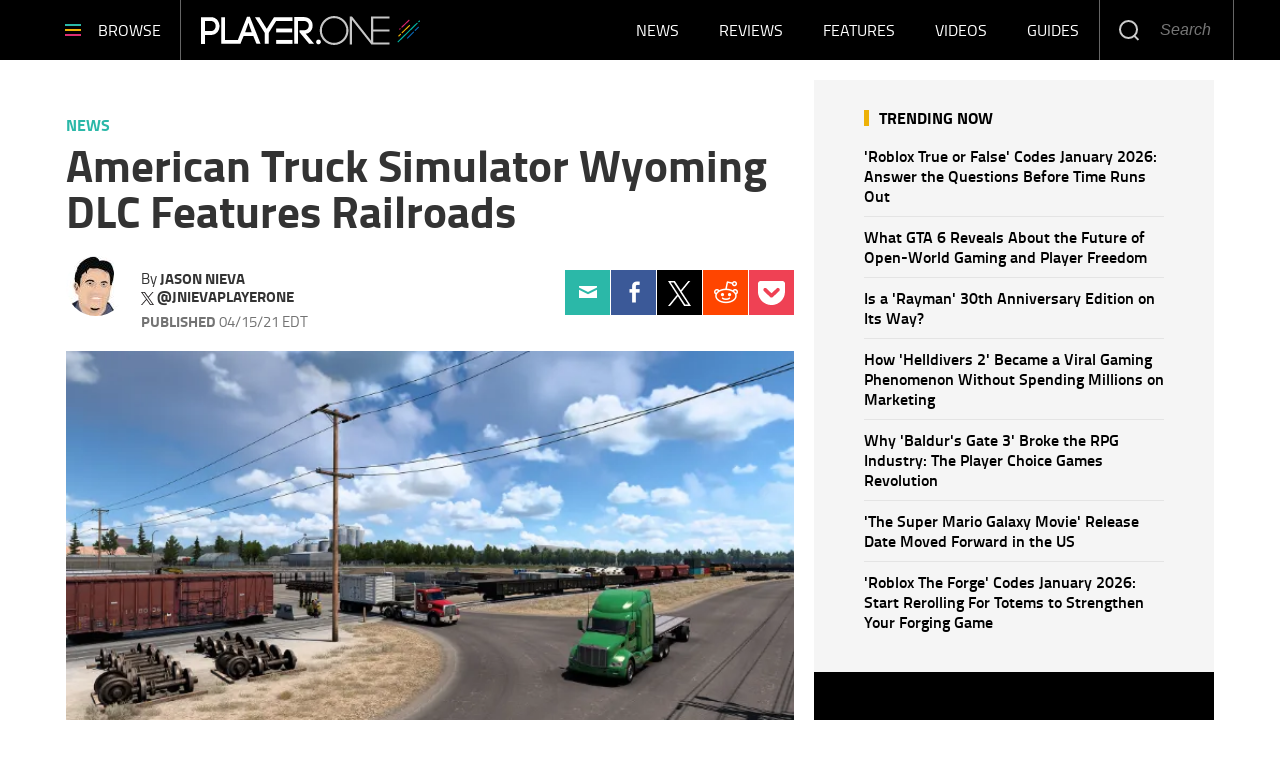

--- FILE ---
content_type: text/html; charset=UTF-8
request_url: https://www.player.one/american-truck-simulator-wyoming-dlc-railroads-139912
body_size: 51549
content:
<!DOCTYPE html><html lang="en-US" xmlns="http://www.w3.org/1999/xhtml" xmlns:fb="http://www.facebook.com/2008/fbml" xmlns:og="http://opengraphprotocol.org/schema/"><head profile="http://www.w3.org/1999/xhtml/vocab" prefix="og: http://ogp.me/ns# fb: http://ogp.me/ns/fb# article: http://ogp.me/ns/article#"><meta http-equiv="Content-Type" content="text/html; charset=utf-8" /><meta name="viewport" content="width=device-width,initial-scale=1"><meta http-equiv="x-dns-prefetch-control" content="on" /><link rel="preconnect" href="https://g.player.one" /><link rel="dns-prefetch" href="https://g.player.one" /><link rel="preconnect" href="https://d.player.one" /><link rel="dns-prefetch" href="https://d.player.one" /> <script>var CEN_DOMAIN='player.one';var current_timestamp=new Date().getTime(),mobile_device=(/android|webos|phone|ipad|ipod|blackberry|mobi|opera mini/i.test(navigator.userAgent)),bot_engine=/bot|http|python|grabber|crawl|search|fetch|feed|proxy|spider|curl|wget|okhttp|slurp|inspector|synthetic|mediapartners|yahooysmcm|aolbuild|bingpreview|facebookext|facebookcat|accoona|htdig|ia_archive|larbin|-perl|stackrambler|webcapture|downloader|WebCopier|xenu|validator|Snoopy|cohere-ai/i.test(navigator.userAgent),dfpSlots={},dfpEx=[],fqtag={cmd:[],scmd:[],fcmd:[],fscmd:[]},oa=oa||{},doFir=doFir||[],doReady=doReady||[],dataLayer=dataLayer||[],brW=window.innerWidth||document.documentElement.clientWidth||document.body.clientWidth||[],brH=window.innerHeight||document.documentElement.clientHeight||document.body.clientHeight||[],_LJ=function(d,g,e,f){var a,c;a=document.createElement("script");a.type="text/javascript";a.src=d;if(g)a.async=!0;if(e)a.onload=e;if(f)a.onerror=f;c=document.getElementById("loading_position");c.parentNode.insertBefore(a,c)},LJ=function(d,e,f){_LJ(d,1,e,f)},LC=function(d,e,f){var a,c;a=document.createElement("link");a.rel="stylesheet";a.href=d;if(e)a.onload=e;if(f)a.onerror=f;c=document.getElementById("loading_position");c.parentNode.insertBefore(a,c)},setCookieHours=function(name,value,h,domain){var date,expires=host='';if(h){date=new Date();date.setTime(date.getTime()+(h*60*60*1000));expires="; expires="+date.toUTCString();if(domain)host=";domain="+domain};document.cookie=name+"="+value+expires+host+"; path=/"},setCookie=function(name,value,days,domain){if(days)days*=24;setCookieHours(name,value,days,domain)},deleteCookie=function(name){setCookie(name,"",-1)},getCookie=function(c){c+="=";for(var d=document.cookie.split(";"),b=0;b<d.length;b++){for(var a=d[b];" "==a.charAt(0);)a=a.substring(1,a.length);if(0==a.indexOf(c))return a.substring(c.length,a.length)}return null},getCookieString=function(t){return getCookie(t)||""},getUrlParameters=function(t){var n,r={},s=/=/.test(t);return(s?t:location.search.substring(1)).split("&").forEach(function(t){""!=t&&(r[(n=t.split("="))[0]]=n[1])}),!t||s?r:r[t]},loadJS=function(arr,c){LJ(arr[0],function(){if(arr.length>1){arr.shift();loadJS(arr,c)}else c()})},appendCSS=function(d){var o=document.createElement("style");o.innerHTML=typeof d=='object'?d.data:d;document.getElementsByTagName('head')[0].appendChild(o)},GCSS=function(u){var x=new XMLHttpRequest();x.open('GET',u);x.send(null);x.onreadystatechange=function(){if(x.readyState===4&&x.status===200)appendCSS(x.responseText);}},execFunc=function(o){if(typeof o=='object'){while(exe=o.shift())exe();o.push=function(f){f()}}},hb_debug=getCookie('ibt_debug')?1:0,ibt_log=function(){if(hb_debug){var a=[].slice.call(arguments);a.unshift('|IBT|');console.log.apply(console,a)}},ibt_error=function(){if(hb_debug){var a=[].slice.call(arguments);a.unshift('|IBT|');console.error.apply(console,a)}},SITE_DOMAIN=DOMAIN=document.domain;if(SITE_DOMAIN==location.host){var str='',a=SITE_DOMAIN.split('.');for(var i=1;i<a.length;i++){str+="."+a[i]};SITE_DOMAIN=DOMAIN=str.substr(1)};JSON.split=function(c,d){var a=c.split(d||"|"),b={};for(i=0;i<a.length;i+=2)b[a[i]]=a[i+1];return b};oa.geo=JSON.split(getCookieString('X-UA-Info')||'country|OTHER|state||city||ip|');(function(){var u=navigator.userAgent,o=/Android/.test(u)?['Android',(u.match(/Android ([\d]+)/)||[,0])[1]]:/Nintendo/.test(u)?['Nintendo',(u.match(/(?:Nintendo ([\w]+))/i)||[,0])[1]]:/iPhone|iPod|iPad/.test(u)?['iOS',(u.match(/(?:iPhone|iPod|iPad).+OS ([\d]+)/i)||[,0])[1]]:/Maci/.test(u)?['Mac OS',(u.match(/Mac OS X ([\d]+)/)||[,0])[1]]:/Win/.test(u)?['Windows',(u.match(/Windows NT ([\d]+\.[\d]+)/)||[,3])[1]]:/CrOS/.test(u)?['Chrome OS',(u.match(/(?:hrome\/([\d]+))/i)||[,0])[1]]:/Tizen/.test(u)?['Tizen',(u.match(/(?:Tizen ([\d]+))/i)||[,0])[1]]:/PlayStation/.test(u)?['PlayStation',(u.match(/(?:PlayStation ([\d]+|Vita))/i)||[,0])[1]]:/WebOS/.test(u)?['WebOS',(u.match(/(?:WEBOS([\d]+))/i)||[,0])[1]]:/Fuchsia/.test(u)?['Fuchsia',1]:/Linux/.test(u)?['Linux',(u.match(/(?:Linux ([\w]+))/i)||[,0])[1]]:/OS\/2/.test(u)?['OS/2',(u.match(/(?:OS\/2;? ((?!OS)[\w]+))/i)||[,0])[1]]:/Unix|OpenBSD|FreeBSD|X11/.test(u)?['Unix',1]:/Apple\s?TV/.test(u)?['Apple tvOS',(u.match(/(?:OS ([\d]+))/i)||[,0])[1]]:bot_engine?['Bots',1]:['Unknown',0],b=bot_engine?['Bots',1]:/ndroid.+; wv/.test(u)?['Android Webview',1]:/(iPhone|iPod|iPad)(?!.+Safari)/i.test(u)?['iOS Webview',1]:/edg/i.test(u)?['Edge',(u.match(/(?:edg(?:e|a|ios)?\/)([\d]+)/i)||[,0])[1]]:/firefox|fxios/i.test(u)?['Firefox',(u.match(/(?:(?:fox|xios)\/([\d]+))/i)||[,0])[1]]:/opr/i.test(u)?['Opera',(u.match(/(?:opr\/([\d]+))/i)||[,0])[1]]:/opera/i.test(u)?['Opera',u.indexOf("ersion")!=-1?(u.match(/(?:sion\/([\d]+))/)||[,0])[1]:(u.match(/(?:era(?:\/|\s)([\d]+))/)||[,0])[1]]:/msie|trident/i.test(u)?['MSIE',(u.match(/(?:(?:ie|rv)(?:\:|\s)([\d]+))/i)||[,0])[1]]:/[\w\s]+browser\//i.test(u)?[u.match(/([\w]+browser)\/[\d]+/i)[1],(u.match(/(?:ser\/([\d]+))/)||[,0])[1]]:/PlayStation/i.test(u)?['PlayStation',(u.match(/(?:tation ([\d]+))/i)||[,0])[1]]:/silk/i.test(u)?['Amazon Silk',(u.match(/(?:silk\/([\d]+))/i)||[,0])[1]]:/palemoon/i.test(u)?['PaleMoon',(u.match(/(?:moon\/([\d]+))/i)||[,0])[1]]:/puffin/i.test(u)?['Puffin',(u.match(/(?:ffin\/([\d]+))/i)||[,0])[1]]:/safari/i.test(u)&&/version/i.test(u)&&!/chrome/i.test(u)?['Safari',(u.match(/(?:sion\/([\d]+))/)||[,0])[1]]:/chrome/i.test(u)?['Chrome',(u.match(/(?:ome\/([\d]+))/i)||[,0])[1]]:/crios/i.test(u)?['Chrome',(u.match(/(?:crios\/([\d]+))/i)||[,0])[1]]:/seamonkey/i.test(u)?['SeaMonkey',(u.match(/(?:Monkey\/([\d]+))/i)||[,0])[1]]:/android/i.test(u)?['Android Browser',(u.match(/Android ([\d]+)/)||[,0])[1]]:['Unknown',0];oa.os={name:o[0],version:o[1]};oa.browser={name:b[0],version:b[1]};if(o[0]=="Windows"&&o[1]<10&&(b[0]=='Edge'||(b[0]=='Chrome'&&b[1]>109)||(b[0]=='Firefox'&&b[1]>115)))window.bot_engine=!0})();window.addEventListener('message',function(e){if(e.data=='GetFQ'&&e.origin.indexOf(location.host.replace(/www1?\./,''))>-1){e.source.postMessage('NoPassFQ='+NoPassFQ,e.origin)}});var openLogin=function(u){if(typeof u=='object')u=u.url;jQuery("body").css("overflow","hidden");jQuery("#SIGNIN").remove();jQuery("<div />",{"id":"SIGNIN"}).html('<div class="nw-login"><span class="zephr-modal-close">×</span><div class="login-popup"><iframe frameborder="0" marginwidth="0" marginheight="0" id="Oframe" allowtransparency="true" src="'+u+'" style="min-height:350px;"></iframe></div></div>').appendTo("body");jQuery("#SIGNIN").on('click',function(e){closeLogin()})},closeLogin=function(){jQuery("#SIGNIN").remove();jQuery("body").css("overflow","inherit")},adjustLoginHeight=function(h){jQuery("#Oframe").height(h)},login_success=function(sess){jQuery(".sign-up").html("LOGOUT").on('click',function(){location.href="https://signin."+CEN_DOMAIN+"/oauth/logout"});closeLogin()},LANG='en',commentHeight=function(data){jQuery("#block-ibt-comment iframe").height(data.height)};function afterLogin(){};doFir.push(function(){jQuery(document).ready(function(){jQuery(".sign2-up").on('click',function(e){e.preventDefault();e.stopPropagation();openLogin('https://signin.'+DOMAIN.replace(/ibtimes\.[\.a-z]+/,'ibtimes.com')+'/oauth')})})});var login_success=function(sess){jQuery(".pelcro-login-button").html("MY ACCOUNT");jQuery(".remaining-articles .pelcro-login-button").remove();if(typeof run_metering=='function'){run_metering()}
jQuery(".wall .already").add(jQuery("#wall-option1")).remove();closeLogin();jQuery.ajax({url:"https://myaccount."+document.domain+"/oauth/account",dataType:'json',xhrFields:{withCredentials:!0},crossDomain:!0,success:function(json){if(json.html){jQuery("body").append(json.html);if(json.isSubscriber){document.body.className+=' pelcro-subscribed'}}else{deleteCookie('nwsubl');deleteCookie('nwsucrp');location.reload()}}})}</script> <title>American Truck Simulator Wyoming DLC Features Railroads</title><meta name="news_keywords" content="News,Games,Pc" /><meta name="description" content="The town of Jackson is also part of the DLC." /><link rel="canonical" href="https://www.player.one/american-truck-simulator-wyoming-dlc-railroads-139912" /><meta name="robots" content="max-snippet:-1, max-image-preview:large, max-video-preview:-1" /><meta property="fb:app_id" content="263851690471857" /><meta property="fb:pages" content="128026713884051"/><meta property="og:type" content="article"/><meta property="og:site_name" content="PlayerOne"/><meta property="og:url" content="https://www.player.one/american-truck-simulator-wyoming-dlc-railroads-139912"/><meta property="og:title" content="American Truck Simulator Wyoming DLC Features Railroads" /><meta property="og:description" content="The town of Jackson is also part of the DLC." /><meta property="og:image" content="https://d.player.one/en/full/203756/ready-rails.png"/><meta property="og:image:alt" content="Ready for the rails?" /><meta property="og:image:width" content="678" /><meta property="og:image:height" content="368" /><meta property="article:publisher" content="https://www.facebook.com/wwwPlayerOne/"/><meta property="article:section" content="News" /><meta property="article:tag" content="Games" /><meta property="article:tag" content="PC" /><meta property="article:published_time" content="2021-04-15T13:37:21-04:00"/><meta property="article:modified_time" content="2021-04-15T21:28:52-04:00"/><meta name="twitter:site" content=""/><meta name="twitter:card" content="summary_large_image"/><meta name="twitter:title" content="American Truck Simulator Wyoming DLC Features Railroads"><meta name="twitter:url"  content="https://www.player.one/american-truck-simulator-wyoming-dlc-railroads-139912"/><meta name="twitter:description" content="The town of Jackson is also part of the DLC."/><meta name="twitter:image" content="https://d.player.one/en/full/203756/ready-rails.png"/><link rel="preload" href="https://g.player.one/www/fonts/Genericons.woff2" as="font" type="font/woff2" crossorigin><link rel="preload" href="https://d.player.one/en/full/203756/ready-rails.webp?w=678&f=9cde7b68e8e6178a15a7c6b86b532bec" as="image" media="(min-width: 1100px)"><link rel="preload" href="https://d.player.one/en/full/203756/ready-rails.webp?w=678&f=9cde7b68e8e6178a15a7c6b86b532bec" as="image" media="(min-width: 768px) and (max-width: 1099px)"><link rel="preload" href="https://d.player.one/en/full/203756/ready-rails.webp?w=678&f=9cde7b68e8e6178a15a7c6b86b532bec" as="image" media="(min-width: 480px) and (max-width: 767px)"><link rel="preload" href="https://d.player.one/en/full/203756/ready-rails.webp?w=480&f=066af5901e8f3c3df33c5c388bb45149" as="image" media="(min-width: 0px) and (max-width: 479px)"><style data-id="main">/*! Generated by Font Squirrel (https://www.fontsquirrel.com) on May 16, 2018 */
@font-face{font-family:'Titillium Web';src:url(https://g.player.one/www/fonts/titilliumweb-bold-webfont.woff2) format('woff2'),url(https://g.player.one/www/fonts/titilliumweb-bold-webfont.woff) format('woff');font-weight:700;font-style:normal}@font-face{font-family:'Titillium Web';src:url(https://g.player.one/www/fonts/titilliumweb-bolditalic-webfont.woff2) format('woff2'),url(https://g.player.one/www/fonts/titilliumweb-bolditalic-webfont.woff) format('woff');font-weight:700;font-style:italic}@font-face{font-family:'Titillium Web';src:url(https://g.player.one/www/fonts/titilliumweb-semibold-webfont.woff2) format('woff2'),url(https://g.player.one/www/fonts/titilliumweb-semibold-webfont.woff) format('woff');font-weight:600;font-style:normal}@font-face{font-family:'Titillium Web';src:url(https://g.player.one/www/fonts/titilliumweb-regular-webfont.woff2) format('woff2'),url(https://g.player.one/www/fonts/titilliumweb-regular-webfont.woff) format('woff');font-weight:normal;font-style:normal}@font-face{font-family:'Titillium Web';src:url(https://g.player.one/www/fonts/titilliumweb-italic-webfont.woff2) format('woff2'),url(https://g.player.one/www/fonts/titilliumweb-italic-webfont.woff) format('woff');font-weight:normal;font-style:italic}@font-face{font-family:'Titillium Web';src:url(https://g.player.one/www/fonts/titilliumweb-light-webfont.woff2) format('woff2'),url(https://g.player.one/www/fonts/titilliumweb-light-webfont.woff) format('woff');font-weight:300;font-style:normal}@font-face{font-family:'Titillium Web';src:url(https://g.player.one/www/fonts/titilliumweb-lightitalic-webfont.woff2) format('woff2'),url(https://g.player.one/www/fonts/titilliumweb-lightitalic-webfont.woff) format('woff');font-weight:300;font-style:italic}*{-moz-box-sizing:border-box;-webkit-box-sizing:border-box;box-sizing:border-box;border:0 none;list-style:none outside none;margin:0;outline:0 none;padding:0;-webkit-font-smoothing:antialiased;-moz-osx-font-smoothing:grayscale}html,body,div,object,iframe,h1,h2,h3,h4,h5,h6,p,blockquote,ol,ul,li,form,legend,label,table,header,footer,nav,section,figure{margin:0;padding:0}.image a,header,footer,nav,section,article,hgroup,figure{display:block}.clearfix:before,.clearfix:after,.container:before,.container:after,.container-fluid:before,.container-fluid:after,.row:before,.row:after{content:" ";display:table}.clearfix:after,.container:after,.container-fluid:after,.row:after{clear:both}ul li.expanded,ul li.collapsed,ul li.leaf{list-style:none;margin:0;padding:0}ul.primary{margin:0;padding:0;text-align:center}ul.primary li a{background-color:transparent}ul.primary li a:hover{background-color:transparent}ul.primary li.active a{background-color:transparent}li a.active{color:inherit}.ui-tabs{padding:0;position:inherit}.ui-tabs .ui-tabs-nav{margin:0;padding:0}.ui-tabs .ui-tabs-nav li{border:0;float:inherit;list-style:none outside none;margin:0;padding:0;position:inherit;top:0;white-space:nowrap}.ui-tabs .ui-tabs-nav li a{float:inherit;text-decoration:none;padding:0}.ui-tabs .ui-tabs-nav li.ui-tabs-selected{margin-bottom:0;padding-bottom:0}.ui-tabs .ui-tabs-nav li.ui-tabs-selected a,.ui-tabs .ui-tabs-nav li.ui-state-disabled a,.ui-tabs .ui-tabs-nav li.ui-state-processing a{cursor:pointer;color:inherit}.ui-state-default a,.ui-state-default a:link,.ui-state-default a:visited{color:inherit}.ui-tabs .ui-tabs-nav li a,.ui-tabs.ui-tabs-collapsible .ui-tabs-nav li.ui-tabs-selected a{cursor:pointer;color:inherit}.ui-tabs .ui-tabs-panel{background:none;display:block;border:0;padding:0}.ui-tabs .ui-tabs-hide{display:none !important}.ui-state-default,.ui-widget-content .ui-state-default,.ui-widget-header .ui-state-default{background:none;color:inherit}.ui-corner-all{border-radius:0}.ui-widget-content{background:none;border:0;color:inherit}.ui-widget{font-family:inherit;font-size:inherit}.ui-tabs .ui-tabs-nav{margin:0;padding:0}.ui-widget-header{background:none;border:0;color:inherit;font-weight:inherit}.ui-corner-bottom{border-radius:0}body>img,body>iframe{display:none}img,iframe,video,object{max-width:100%;vertical-align:middle}.image img,figure img{height:auto}form select,form .form-submit,form .form-text{-webkit-appearance:none;border-radius:0}form .form-submit{cursor:pointer;text-align:center}a{text-decoration:none;outline:0}a:hover{text-decoration:underline}.pull-right{float:right}.pull-left{float:left}.hide{display:none !important}.show{display:block !important}.invisible{visibility:hidden}.hidden{display:none !important;visibility:hidden !important}.affix{position:fixed}.element-hidden{display:none}.element-invisible{position:absolute !important;clip:rect(1px 1px 1px 1px);clip:rect(1px,1px,1px,1px);overflow:hidden;height:1px}.fixed{position:fixed;z-index:1000}.absolute{position:absolute}header.fixed{top:0;left:0;right:0;z-index:10001}.social li a{display:block;font-size:0;width:40px;height:40px;background-image:url(https://g.player.one/www/images/sprite.png);background-size:240px;background-repeat:no-repeat}.social li a.facebook{background-position:0 -40px}.social li a.twitter{background-position:-40px -40px}.social li a.instagram{background-position:-80px -40px}.social li a.linkedin{background-position:-120px -40px}.social li a.tumblr{background-position:-160px -40px}.social li a.googleplus{background-position:-200px -40px}.page-footer .social li{float:left;margin-left:6px}@media(min-width:480px){.page-footer .social li{margin-left:10px}}.page-footer .social li:first-child{margin-left:0}.page-footer .social li a.facebook{background-position:0 0}.page-footer .social li a.twitter-x{background:url(https://g.player.one/www/img/social/twitter-x-white.svg) center/44% no-repeat;filter:alpha(opacity=40);opacity:.4}.page-footer .social li a.instagram{background-position:-80px 0}.page-footer .social li a.linkedin{background-position:-120px 0}.page-footer .social li a.tumblr{background-position:-160px 0}.page-footer .social li a.googleplus{background-position:-200px 0}.page-footer .social li a:hover{filter:alpha(opacity=40);opacity:.4}.page-footer .social li a.twitter-x:hover{background-color:#000;opacity:1}ul.share{display:-webkit-flex;display:flex;-webkit-justify-content:center;justify-content:center;position:relative}@media(min-width:768px){ul.share{display:block}}ul.share li{width:20%;text-align:center}@media(min-width:768px){ul.share li{width:100%}}ul.share a{display:-webkit-flex;display:flex;-webkit-justify-content:center;justify-content:center;-webkit-align-items:center;align-items:center;height:60px;background:none}ul.share a::before{display:block;content:"";background-image:url(https://g.player.one/www/images/sprite.png);background-size:360px;background-repeat:no-repeat}ul.share a:hover::before{filter:alpha(opacity=40);opacity:.4}ul.share a.facebook::before{width:11px;height:23px;background-position:-149px -121px}ul.share a.twitter::before{width:20px;height:18px;background-position:-129px -121px}ul.share a.tumblr::before{width:13px;height:20px;background-position:-115px -121px}ul.share a.linkedin::before{width:18px;height:20px;background-position:-97px -121px}ul.share a.googleplus::before{width:26px;height:17px;background-position:-71px -121px}ul.share a.mail::before{width:23px;height:17px;background-position:-48px -121px}ul.share a.comment::before{width:24px;height:22px;background-position:-160px -121px}@media(min-width:768px){ul.share a{width:60px}}@media(min-width:768px){li.share-more{display:none}.expand li.share-more{display:block}}.share-toggle{display:-webkit-flex;display:flex;-webkit-justify-content:center;justify-content:center;-webkit-align-items:center;align-items:center;cursor:pointer;width:60px;height:60px}.share-toggle span{display:block;content:"";background:url(https://g.player.one/www/images/sprite.png) -22px -121px/360px no-repeat;width:26px;height:20px}.share-toggle.active span{width:22px;height:22px;background-position:0 -121px}.share-toggle:hover span{filter:alpha(opacity=40);opacity:.4}@media(min-width:768px){.sticky_social{z-index:2;width:60px;height:0;margin-left:-85px}}@media(min-width:991px){.sticky_social{margin-left:-90px}}@media(min-width:1200px){.sticky_social{margin-left:-100px}}@media(min-width:767px){.sticky_social{-moz-transition:all,.2s,ease-out;-o-transition:all,.2s,ease-out;-webkit-transition:all,.2s,ease-out;transition:all,.2s,ease-out;filter:alpha(opacity=0);opacity:0;visibility:hidden;text-align:center;position:fixed;z-index:10001;top:0;left:0;right:80px}.social-display .sticky_social{filter:progid:DXImageTransform.Microsoft.Alpha(enabled=false);opacity:1;visibility:visible}}.ibt-h5player-container{position:relative;width:100%;height:100%;background:#000;overflow:hidden;color:#fff}.ibt-h5player-container video{width:100%}.ibt_player object{min-width:100%;min-height:100%;visibility:hidden !important}.ibt_player.stuck{position:fixed;top:inherit;bottom:10px;left:10px;margin-bottom:0}.embed-responsive{position:relative;display:block;height:0;padding:0;overflow:hidden}.embed-responsive .embed-responsive-item,.embed-responsive iframe,.embed-responsive embed,.embed-responsive object,.embed-responsive video{position:absolute;top:0;left:0;bottom:0;height:100%;width:100%;border:0}.embed-responsive-16by9{padding-bottom:56.25%}.embed-responsive-4by3{padding-bottom:75%}.videocontent .close-fusion-jwplayer{display:none;font-weight:700;font-family:'Source Sans Pro',sans-serif;text-transform:uppercase;background-color:#c7c7c7;color:#fff;width:80px;height:24px;font-size:12px;line-height:24px;text-align:center;padding-right:24px;cursor:pointer;position:absolute;top:-24px;right:0}.videocontent .close-fusion-jwplayer::before{content:"";display:block;width:24px;height:24px;background:url(https://g.player.one/www/images/sprite.png?1) -184px -121px/360px no-repeat;border-left:1px solid rgba(255,255,255,.5);position:absolute;top:0;right:0}.videocontent.fixed{z-index:10001;bottom:10px;right:10px;width:33.33333333%;max-width:400px;height:225px}@media(min-width:1440px){.videocontent.fixed{width:480px;max-width:inherit;height:270px}}.videocontent.fixed .jwplayer{-moz-box-shadow:rgba(0,0,0,.5) 0 0 6px;-webkit-box-shadow:rgba(0,0,0,.5) 0 0 6px;box-shadow:rgba(0,0,0,.5) 0 0 6px}.videocontent-wrapper{position:relative;background-color:#f7f7f7;overflow:hidden}.videocontent object{min-height:100%;max-height:100%}.item-list .pager li{margin:0;padding:0;width:50%;max-width:150px;display:none}.item-list .pager li.pager-previous,.item-list .pager li.pager-next{display:inline-block}@media(min-width:768px){.item-list .pager li{display:inline-block;width:auto}.item-list .pager li.pager-ellipsis,.item-list .pager li.pager-first,.item-list .pager li.pager-last{display:none}}.pager{font-size:18px;line-height:60px;padding:30px 0}.fonts-loaded .pager{font-weight:600;font-family:'Source Sans Pro',sans-serif}@media(min-width:992px){.pager{font-size:16px;line-height:50px}}.pager-previous a,.pager-next a{display:block}.fonts-loaded .pager-previous,.fonts-loaded .pager-next{font-weight:600;font-family:'Source Sans Pro',sans-serif}.pager-previous a,.pager-next a{color:#181818;border:1px solid #e5e5e5;padding:0 30px}.pager-previous a:hover,.pager-next a:hover{background-color:#f7f7f7;text-decoration:none}.pager-previous a::before,.pager-next a::after{width:6px;height:10px;display:inline-block;vertical-align:middle;content:"";background:url(https://g.player.one/www/images/sprite.png) -208px -121px/360px no-repeat}.pager-previous a::before{margin-right:10px}.pager-next a::after{margin-left:10px;background-position:-214px -121px}.dfp-tag-wrapper{background:#f5f5f5 url(https://g.player.one/www/images/ad.gif) no-repeat center center;height:251px;overflow:hidden;display:flex;align-items:center;justify-content:center;font-family:sans-serif;text-align:center}.dfp-tag-wrapper div,.dfp-tag-wrapper iframe{margin:auto;max-width:inherit}#dfp-ad-top-wrapper{border-bottom:1px solid #ccc}#ad-right3-wrapper .dfp-tag-wrapper{height:600px}#ad-bottom-wrapper .dfp-tag-wrapper{height:90px}.block-sticky{position:sticky;top:61px;z-index:2}@media(max-width:1100px){#ad-bottom-wrapper .dfp-tag-wrapper{height:251px}}@media(max-width:767px){.dfp-tag-wrapper,#ad-bottom-wrapper .dfp-tag-wrapper{height:calc(100vw/1.20);display:flex;align-items:center;justify-content:center;margin-left:-10px;margin-right:-10px}}.info-wrapper{position:relative}@media(min-width:768px){.info-wrapper{margin-top:-150px}}@media(min-width:768px){.glass{background-image:url('[data-uri]');background-size:100%;background-image:-webkit-gradient(linear,50% 0,50% 100%,color-stop(0%,rgba(255,255,255,.5)),color-stop(50%,#fff),color-stop(100%,#fff));background-image:-moz-linear-gradient(top,rgba(255,255,255,.5) 0,#fff 50%,#fff 100%);background-image:-webkit-linear-gradient(top,rgba(255,255,255,.5) 0,#fff 50%,#fff 100%);background-image:linear-gradient(to bottom,rgba(255,255,255,.5) 0,#fff 50%,#fff 100%);position:absolute;top:0;left:0;right:0;-webkit-backdrop-filter:blur(10px);height:155px}}@media(min-width:992px){.glass::before,.glass::after{display:block;content:"";width:10%;height:100%;position:absolute;top:0}.glass::before{left:0;background-image:url('[data-uri]');background-size:100%;background-image:-webkit-gradient(linear,0% 50%,100% 50%,color-stop(0%,#fff),color-stop(100%,rgba(255,255,255,0)));background-image:-moz-linear-gradient(left,#fff 0,rgba(255,255,255,0) 100%);background-image:-webkit-linear-gradient(left,#fff 0,rgba(255,255,255,0) 100%);background-image:linear-gradient(to right,#fff 0,rgba(255,255,255,0) 100%)}.glass::after{right:0;background-image:url('[data-uri]');background-size:100%;background-image:-webkit-gradient(linear,0% 50%,100% 50%,color-stop(0%,rgba(255,255,255,0)),color-stop(100%,#fff));background-image:-moz-linear-gradient(left,rgba(255,255,255,0) 0,#fff 100%);background-image:-webkit-linear-gradient(left,rgba(255,255,255,0) 0,#fff 100%);background-image:linear-gradient(to right,rgba(255,255,255,0) 0,#fff 100%)}}.block-ibtmedia-facebook{margin-bottom:30px}.block-ibtmedia-facebook .fb_iframe_widget span,.block-ibtmedia-facebook .fb_iframe_widget iframe{min-width:100%;max-width:100%}#block-fusion-social-top-stories{max-width:300px}#block-fusion-social-top-stories .most-list ul li{display:-webkit-flex;display:flex;-webkit-align-items:center;align-items:center;padding:8px 0;border-bottom:1px solid #d5d5d5}#block-fusion-social-top-stories .most-list ul li .item-image{width:135px;min-width:135px;max-height:90px;overflow:hidden}#block-fusion-social-top-stories .most-list ul li .item-image img{width:100%}#block-fusion-social-top-stories .most-list ul li .item-link{padding-left:18px;font-weight:600;font-size:16px;line-height:20px}.fonts-loaded #block-fusion-social-top-stories .most-list ul li .item-link{font-family:'Source Sans Pro',sans-serif}#block-fusion-social-top-stories .tabs li,#block-fusion-social-top-stories .ui-tabs .ui-tabs-nav li.ui-tabs-active{font-weight:700;line-height:29px;font-family:sans-serif;letter-spacing:1px;text-transform:uppercase;padding-bottom:11px;color:black;border-bottom-width:4px;border-bottom-style:solid;margin:0}.fonts-loaded #block-fusion-social-top-stories .tabs li,.fonts-loaded #block-fusion-social-top-stories .ui-tabs .ui-tabs-nav li.ui-tabs-active{font-family:'Source Sans Pro',sans-serif}#block-fusion-social-top-stories .tabs li::after,#block-fusion-social-top-stories .ui-tabs .ui-tabs-nav li.ui-tabs-active::after{content:"";display:inline-block;vertical-align:top;width:42px;height:29px;margin-left:18px}.article-body p iframe{margin-bottom:0;max-height:248px}@media(min-width:480px){.article-body p iframe{max-height:324px}}@media(min-width:768px){.article-body p iframe{max-height:309px}}@media(min-width:992px){.article-body p iframe{max-height:377px}}@media(min-width:1200px){.article-body p iframe{max-height:inherit}}.genericon{font-size:26px;font-family:"Genericons";vertical-align:top;text-align:center;display:block;cursor:pointer}.genericon::before{font-size:26px;font-family:"Genericons"}.genericon-chat:before{content:"\f108"}.genericon-collapse:before{content:"\f432"}.genericon-comment:before{content:"\f300"}.genericon-expand:before{content:"\f431"}.genericon-facebook::before,.genericon-facebook-alt:before{content:"\f204"}.genericon-feed:before{content:"\f413"}.genericon-flag:before{content:"\f468"}.genericon-googleplus:before{content:"\f218"}.genericon-googleplus-alt:before{content:"\f218"}.genericon-home:before{content:"\f409"}.genericon-info:before{content:"\f455"}.genericon-instagram:before{content:"\f215"}.genericon-linkedin-alt:before{content:"\f208"}.genericon-linkedin:before{content:"\f207"}.genericon-mail:before{content:"\f410"}.genericon-menu:before{content:"\f419"}.genericon-next:before{content:"\f429"}.genericon-pinterest-alt:before{content:"\f210"}.genericon-pinterest:before{content:"\f209"}.genericon-previous:before{content:"\f430"}.genericon-reddit:before{content:"\f222"}.genericon-search:before{content:"\f400"}.genericon-subscribe:before{content:"\f463"}.genericon-tumblr:before{content:"\f214"}.genericon-twitter:before{content:"\f202"}.genericon-warning:before{content:"\f414"}.genericon-close:before{content:"\f405"}.genericon-close-alt:before{content:"\f406"}.review-summary{border-top:3px solid #2bb8a8;border-bottom:1px solid #e4e4e4;padding-bottom:12px;margin-bottom:55px}.review-summary .col-left{font-size:16px;line-height:18px}.review-summary .row-top{font-weight:700;line-height:19px}.review-summary .row-middle{font-weight:600}.review-summary .row-bottom{-webkit-flex-direction:column;flex-direction:column;-webkit-justify-content:center;justify-content:center;-webkit-align-self:flex-start;align-self:flex-start;padding-left:15px}.review-summary .row-bottom label{font-weight:300;font-size:14px;color:gray}.review-summary .row-bottom span{font-size:58px;line-height:48px;color:#2bb8a8}.review-summary .col-right{font-family:"Titillium Web",Helvetica,Arial,sans-serif}.review-summary .col-right .title,.review-summary .col-right label{font-weight:700;color:#dc2c74;text-transform:uppercase}.review-summary .col-right .title{font-size:20px;line-height:22px}.review-summary .col-right label{font-size:16px;line-height:16px;margin-top:16px}.review-summary .col-right .summary{line-height:24px;margin-top:16px}.review-summary .col-right ul{font-style:italic;font-size:16px;line-height:20px;color:black}.review-summary .col-right ul li{padding-left:12px;margin-top:8px;position:relative}.review-summary .col-right ul li::before{position:absolute;top:8px;left:0;font-size:10px;content:"";width:4px;height:4px;display:block;background:black;border-radius:50%}@media only screen and (max-width:767px){@-ms-viewport{.review-summary{width:320px}}.review-summary .col-left{border-bottom:1px solid #2bb8a8;padding-top:6px;padding-bottom:6px;position:relative;min-height:80px;margin-bottom:24px;padding-left:10px;padding-right:102px}.review-summary .col-left::before{content:"";display:block;width:4px;background-color:#2bb8a8;position:absolute;top:4px;bottom:4px;left:0}.review-summary .row-middle{padding-right:10px;padding-top:8px}.review-summary .row-bottom{border-left:1px solid #2bb8a8;padding-left:20px;position:absolute;top:4px;right:0;width:102px}}@media only screen and (min-width:768px){@-ms-viewport{.review-summary{width:768px}}.review-summary .col-left{display:-webkit-flex;display:flex;-webkit-flex-direction:column;flex-direction:column;padding-right:6px;border-right:1px solid #2bb8a8;min-width:171px}.review-summary .col-left>div{-webkit-flex-grow:1;flex-grow:1;display:-webkit-flex;display:flex;-webkit-align-items:center;align-items:center;padding-top:6px;padding-bottom:6px}.review-summary .col-left>div.row-bottom{-webkit-align-items:flex-start;align-items:flex-start}.review-summary .row-top span::before{content:"";width:4px;height:19px;background:#2bb8a8;display:inline-block;vertical-align:middle;margin-right:12px}.review-summary .row-middle{border-top:1px solid #2bb8a8;border-bottom:1px solid #2bb8a8;padding-left:15px}.review-summary .col-right{padding-top:17px;padding-left:26px}.review-summary .col-right .title{font-size:26px;line-height:30px}}@media only screen and (min-width:1024px){.review-summary{padding-top:6px}@-ms-viewport{.review-summary{width:1024px}}}.container-fluid,.container{max-width:1188px;margin-right:auto;margin-left:auto}.container-fluid{padding-left:10px;padding-right:10px}@media only screen and (min-width:1024px){.container-fluid{padding-left:20px;padding-right:20px}@-ms-viewport{.container-fluid{width:1024px}}}.row{margin-left:-10px;margin-right:-10px}.col-xs-1,.col-sm-1,.col-md-1,.col-lg-1,.col-xs-2,.col-sm-2,.col-md-2,.col-lg-2,.col-xs-3,.col-sm-3,.col-md-3,.col-lg-3,.col-xs-4,.col-sm-4,.col-md-4,.col-lg-4,.col-xs-5,.col-sm-5,.col-md-5,.col-lg-5,.col-xs-6,.col-sm-6,.col-md-6,.col-lg-6,.col-xs-7,.col-sm-7,.col-md-7,.col-lg-7,.col-xs-8,.col-sm-8,.col-md-8,.col-lg-8,.col-xs-9,.col-sm-9,.col-md-9,.col-lg-9,.col-xs-10,.col-sm-10,.col-md-10,.col-lg-10,.col-xs-11,.col-sm-11,.col-md-11,.col-lg-11,.col-xs-12,.col-sm-12,.col-md-12,.col-lg-12{position:relative;min-height:1px;padding-left:10px;padding-right:10px}.col-xs-1,.col-xs-2,.col-xs-3,.col-xs-4,.col-xs-5,.col-xs-6,.col-xs-7,.col-xs-8,.col-xs-9,.col-xs-10,.col-xs-11,.col-xs-12{float:left}.col-xs-12{width:100%}.col-xs-11{width:91.66666667%}.col-xs-10{width:83.33333333%}.col-xs-9{width:75%}.col-xs-8{width:66.66666667%}.col-xs-7{width:58.33333333%}.col-xs-6{width:50%}.col-xs-5{width:41.66666667%}.col-xs-4{width:33.33333333%}.col-xs-3{width:25%}.col-xs-2{width:16.66666667%}.col-xs-1{width:8.33333333%}.col-xs-offset-12{margin-left:100%}.col-xs-offset-11{margin-left:91.66666667%}.col-xs-offset-10{margin-left:83.33333333%}.col-xs-offset-9{margin-left:75%}.col-xs-offset-8{margin-left:66.66666667%}.col-xs-offset-7{margin-left:58.33333333%}.col-xs-offset-6{margin-left:50%}.col-xs-offset-5{margin-left:41.66666667%}.col-xs-offset-4{margin-left:33.33333333%}.col-xs-offset-3{margin-left:25%}.col-xs-offset-2{margin-left:16.66666667%}.col-xs-offset-1{margin-left:8.33333333%}.col-xs-offset-0{margin-left:0}@media only screen and (min-width:768px){@-ms-viewport{width:768px}.col-sm-1,.col-sm-2,.col-sm-3,.col-sm-4,.col-sm-5,.col-sm-6,.col-sm-7,.col-sm-8,.col-sm-9,.col-sm-10,.col-sm-11,.col-sm-12{float:left}.col-sm-12{width:100%}.col-sm-11{width:91.66666667%}.col-sm-10{width:83.33333333%}.col-sm-9{width:75%}.col-sm-8{width:66.66666667%}.col-sm-7{width:58.33333333%}.col-sm-6{width:50%}.col-sm-5{width:41.66666667%}.col-sm-4{width:33.33333333%}.col-sm-3{width:25%}.col-sm-2{width:16.66666667%}.col-sm-1{width:8.33333333%}.col-sm-offset-12{margin-left:100%}.col-sm-offset-11{margin-left:91.66666667%}.col-sm-offset-10{margin-left:83.33333333%}.col-sm-offset-9{margin-left:75%}.col-sm-offset-8{margin-left:66.66666667%}.col-sm-offset-7{margin-left:58.33333333%}.col-sm-offset-6{margin-left:50%}.col-sm-offset-5{margin-left:41.66666667%}.col-sm-offset-4{margin-left:33.33333333%}.col-sm-offset-3{margin-left:25%}.col-sm-offset-2{margin-left:16.66666667%}.col-sm-offset-1{margin-left:8.33333333%}.col-sm-offset-0{margin-left:0}}@media only screen and (min-width:1024px){@-ms-viewport{width:1024px}.col-md-1,.col-md-2,.col-md-3,.col-md-4,.col-md-5,.col-md-6,.col-md-7,.col-md-8,.col-md-9,.col-md-10,.col-md-11,.col-md-12{float:left}.col-md-12{width:100%}.col-md-11{width:91.66666667%}.col-md-10{width:83.33333333%}.col-md-9{width:75%}.col-md-8{width:66.66666667%}.col-md-7{width:58.33333333%}.col-md-6{width:50%}.col-md-5{width:41.66666667%}.col-md-4{width:33.33333333%}.col-md-3{width:25%}.col-md-2{width:16.66666667%}.col-md-1{width:8.33333333%}.col-md-offset-12{margin-left:100%}.col-md-offset-11{margin-left:91.66666667%}.col-md-offset-10{margin-left:83.33333333%}.col-md-offset-9{margin-left:75%}.col-md-offset-8{margin-left:66.66666667%}.col-md-offset-7{margin-left:58.33333333%}.col-md-offset-6{margin-left:50%}.col-md-offset-5{margin-left:41.66666667%}.col-md-offset-4{margin-left:33.33333333%}.col-md-offset-3{margin-left:25%}.col-md-offset-2{margin-left:16.66666667%}.col-md-offset-1{margin-left:8.33333333%}.col-md-offset-0{margin-left:0}}@media only screen and (min-width:1096px){@-ms-viewport{width:1096px}.col-lg-1,.col-lg-2,.col-lg-3,.col-lg-4,.col-lg-5,.col-lg-6,.col-lg-7,.col-lg-8,.col-lg-9,.col-lg-10,.col-lg-11,.col-lg-12{float:left}.col-lg-12{width:100%}.col-lg-11{width:91.66666667%}.col-lg-10{width:83.33333333%}.col-lg-9{width:75%}.col-lg-8{width:66.66666667%}.col-lg-7{width:58.33333333%}.col-lg-6{width:50%}.col-lg-5{width:41.66666667%}.col-lg-4{width:33.33333333%}.col-lg-3{width:25%}.col-lg-2{width:16.66666667%}.col-lg-1{width:8.33333333%}.col-lg-offset-12{margin-left:100%}.col-lg-offset-11{margin-left:91.66666667%}.col-lg-offset-10{margin-left:83.33333333%}.col-lg-offset-9{margin-left:75%}.col-lg-offset-8{margin-left:66.66666667%}.col-lg-offset-7{margin-left:58.33333333%}.col-lg-offset-6{margin-left:50%}.col-lg-offset-5{margin-left:41.66666667%}.col-lg-offset-4{margin-left:33.33333333%}.col-lg-offset-3{margin-left:25%}.col-lg-offset-2{margin-left:16.66666667%}.col-lg-offset-1{margin-left:8.33333333%}.col-lg-offset-0{margin-left:0}}.flex-xs{display:-webkit-flex;display:flex}.flex-wrap{-webkit-flex-wrap:wrap;flex-wrap:wrap}.align-end{-webkit-align-items:flex-end;align-items:flex-end}.align-center{-webkit-align-items:center;align-items:center}.align-stretch{-webkit-align-items:stretch;align-items:stretch}.alignself-end{-webkit-align-self:flex-end;align-self:flex-end}.alignself-center{-webkit-align-self:center;align-self:center}.justify-center{-webkit-justify-content:center;justify-content:center}.justify-between{-webkit-justify-content:space-between;justify-content:space-between}.justify-around{-webkit-justify-content:space-around;justify-content:space-around}.flex-sm-1,.flex-md-1,.flex-lg-1,.flex-sm-2,.flex-md-2,.flex-lg-2,.flex-sm-3,.flex-md-3,.flex-lg-3,.flex-sm-4,.flex-md-4,.flex-lg-4,.flex-sm-5,.flex-md-5,.flex-lg-5,.flex-sm-6,.flex-md-6,.flex-lg-6,.flex-sm-7,.flex-md-7,.flex-lg-7,.flex-sm-8,.flex-md-8,.flex-lg-8,.flex-sm-9,.flex-md-9,.flex-lg-9,.flex-sm-10,.flex-md-10,.flex-lg-10,.flex-sm-11,.flex-md-11,.flex-lg-11,.flex-xs-12,.flex-sm-12,.flex-md-12,.flex-lg-12{width:100%}.flex-xs-11{width:91.66666667%}.flex-xs-10{width:83.33333333%}.flex-xs-9{width:75%}.flex-xs-8{width:66.66666667%}.flex-xs-7{width:58.33333333%}.flex-xs-6{width:50%}.flex-xs-5{width:41.66666667%}.flex-xs-4{width:33.33333333%}.flex-xs-3{width:25%}.flex-xs-2{width:16.66666667%}.flex-xs-1{width:8.33333333%}@media only screen and (min-width:768px){@-ms-viewport{width:768px}.flex-sm{display:-webkit-flex;display:flex}.flex-sm-12{width:100%}.flex-sm-11{width:91.66666667%}.flex-sm-10{width:83.33333333%}.flex-sm-9{width:75%}.flex-sm-8{width:66.66666667%}.flex-sm-7{width:58.33333333%}.flex-sm-6{width:50%}.flex-sm-5{width:41.66666667%}.flex-sm-4{width:33.33333333%}.flex-sm-3{width:25%}.flex-sm-2{width:16.66666667%}.flex-sm-1{width:8.33333333%}}@media only screen and (min-width:1024px){@-ms-viewport{width:1024px}.flex-md{display:-webkit-flex;display:flex}.flex-md-12{width:100%}.flex-md-11{width:91.66666667%}.flex-md-10{width:83.33333333%}.flex-md-9{width:75%}.flex-md-8{width:66.66666667%}.flex-md-7{width:58.33333333%}.flex-md-6{width:50%}.flex-md-5{width:41.66666667%}.flex-md-4{width:33.33333333%}.flex-md-3{width:25%}.flex-md-2{width:16.66666667%}.flex-md-1{width:8.33333333%}}@media only screen and (min-width:1096px){@-ms-viewport{width:1096px}.flex-lg{display:-webkit-flex;display:flex}.flex-lg-12{width:100%}.flex-lg-11{width:91.66666667%}.flex-lg-10{width:83.33333333%}.flex-lg-9{width:75%}.flex-lg-8{width:66.66666667%}.flex-lg-7{width:58.33333333%}.flex-lg-6{width:50%}.flex-lg-5{width:41.66666667%}.flex-lg-4{width:33.33333333%}.flex-lg-3{width:25%}.flex-lg-2{width:16.66666667%}.flex-lg-1{width:8.33333333%}}.visible-xs,.visible-sm,.visible-md,.visible-lg{display:none !important}@media only screen and (max-width:767px){.block-fusion-ads{margin:20px calc(50% - 50vw)}.article-body ol li .block-fusion-ads,.article-body ul li .block-fusion-ads{margin-left:calc(50% - 50vw - 30px)}@-ms-viewport{width:320px}.visible-xs{display:block !important}.hidden-xs{display:none !important}}@media(min-width:768px) and (max-width:1023px){@-ms-viewport{width:768px}.visible-sm{display:block !important}.hidden-sm{display:none !important}}@media(min-width:1024px) and (max-width:1095px){@-ms-viewport{width:1024px}.visible-md{display:block !important}.hidden-md{display:none !important}}@media only screen and (min-width:1096px){@-ms-viewport{width:1096px}.visible-lg{display:block !important}.hidden-lg{display:none !important}}@font-face{font-family:'Genericons';src:url(https://g.player.one/www/fonts/Genericons.woff) format("woff"),url(https://g.player.one/www/fonts/Genericons.svg#genericons) format("svg");font-weight:normal;font-style:normal}body{font-family:"Titillium Web",Helvetica,Arial,sans-serif;color:#333}a{color:#000}img{height:auto}h1,h2,h3,h4,h5,h6{font-weight:700}h1{font-size:26px;line-height:30px}@media only screen and (min-width:768px){h1{font-size:45px;line-height:46px}@-ms-viewport{h1{width:768px}}}h2{font-size:18px;line-height:22px}@media only screen and (min-width:768px){h2{font-size:24px;line-height:28px}@-ms-viewport{h2{width:768px}}}h3{font-size:16px;line-height:18px}@media only screen and (min-width:768px){h3{font-size:22px;line-height:24px}@-ms-viewport{h3{width:768px}}}h4,h5,h6{font-size:14px;line-height:16px}@media only screen and (min-width:768px){h4,h5,h6{font-size:20px;line-height:22px}@-ms-viewport{h4,h5,h6{width:768px}}}.p1g{color:#2bb8a8}.form-required{color:#dc2c74}.image img{width:100%}.category{font-weight:700;font-size:18px;line-height:18px;text-transform:uppercase}.category a.active,.category a{color:#2bb8a8}@media only screen and (min-width:768px){.category{font-size:16px;line-height:16px}@-ms-viewport{.category{width:768px}}}time{font-size:15px;line-height:15px;margin-left:2px;color:#737373}.byline{font-size:15px;line-height:15px;text-transform:uppercase}.byline strong{font-weight:normal;color:#2bb8a8}.byline a{font-weight:700;color:#616161}.fixed{position:fixed !important;z-index:10}.absolute{position:absolute !important;z-index:10}.cont{overflow:hidden}.cont.bg-b{position:relative;background-color:black;color:white}.cont.bg-b::before{content:"";display:block;background:url(https://g.player.one/www/images/pixel.svg) 0 0/5px repeat;position:absolute;top:0;left:0;width:100%;height:100%}.cont.bg-b .title a,.cont.bg-b .block-title{color:white}.cont.bg-b2{padding-top:30px}.cont.bg-b2::before{opacity:.42}.cont.bg-s .row>div{padding-top:40px;padding-bottom:10px}@media only screen and (min-width:1024px){.cont.bg-s{position:relative}@-ms-viewport{.cont.bg-s{width:1024px}}.cont.bg-s::before{content:"";display:block;background-color:#f5f5f5;position:absolute;top:0;right:0;width:50%;height:100%}.cont.bg-s .col-l{background-color:white;padding-right:20px}.cont.bg-s .col-r{background-color:#f5f5f5}}.logo{font-size:0}.logo a{display:block;background-position:center center;background-size:contain;background-repeat:no-repeat}.stickyhead.fixed,.page-header.fixed{top:0;left:0;right:0;z-index:100}.page-header{position:relative;z-index:100;background-color:#000;color:#fff}.page-header a{-moz-transition:all .2s ease;-o-transition:all .2s ease;-webkit-transition:all .2s ease;transition:all .2s ease}.page-header .container{position:relative}.page-header .dropdown{display:none;position:absolute;top:44px;left:0;right:0;background-color:#333;color:#fff}@media only screen and (max-width:767px){.page-header .dropdown{padding-top:40px;overflow-y:scroll}@-ms-viewport{.page-header .dropdown{width:320px}}}@media only screen and (min-width:768px){.page-header .dropdown{max-width:265px}@-ms-viewport{.page-header .dropdown{width:768px}}}.page-header .dropdown a{color:#fff}.page-header .logo{padding-left:16px}@media screen and (max-width:991px){.page-top{display:none;height:0;overflow:hidden}}@media only screen and (max-width:1023px){.page-header .logo{-webkit-flex:1;flex:1}@-ms-viewport{.page-header .logo{width:768px}}}@media only screen and (min-width:1024px){.page-header .logo{padding-left:20px}@-ms-viewport{.page-header .logo{width:1024px}}}.page-header .logo a{-moz-transition:all 0s ease;-o-transition:all 0s ease;-webkit-transition:all 0s ease;transition:all 0s ease;width:159px;height:22px;background-image:url(https://g.player.one/www/images/logo-header.svg)}@media only screen and (min-width:1024px){.page-header .logo a{-moz-transition:all .1s ease;-o-transition:all .1s ease;-webkit-transition:all .1s ease;transition:all .1s ease;width:219px;height:30px}@-ms-viewport{.page-header .logo a{width:1024px}}.shrink .page-header .logo a{width:159px;height:25px}}.page-header .social-share ul::before{-webkit-align-self:center;align-self:center;-webkit-flex:1;flex:1;font-weight:700;font-size:15px;color:#999;content:"Follow Us";display:block;padding-left:6px;padding-right:6px;min-width:73px}@media only screen and (min-width:1024px){@-ms-viewport{.page-header{width:1024px}}.page-header .dropdown{-moz-transition:all .2s ease;-o-transition:all .2s ease;-webkit-transition:all .2s ease;transition:all .2s ease;top:60px}.page-header.shrink .dropdown{top:44px}}.social-share{font-size:0;text-align:center}.social-share li a{width:100%;min-width:45px;height:45px;background:none}.social-share li a.genericon{display:block;color:#999}.social-share li a.genericon::before{font-size:24px;line-height:45px}.social-share li a.genericon:hover{filter:progid:DXImageTransform.Microsoft.Alpha(enabled=false);opacity:1;text-decoration:none;color:#fff}.social-share li a.genericon-mail{background-color:#2bb8a8}.social-share li a.genericon-mail::before{content:'\f410'}.social-share li a.genericon-facebook:hover{background-color:#3b5998}.social-share li a.genericon-twitter:hover{background-color:#55acee}.social-share li a.genericon-reddit::before{font-size:30px;line-height:48px}.social-share li a.genericon-reddit:hover{background-color:#ff4500}.social-share li a.genericon-linkedin::before{font-size:30px;line-height:48px}.social-share li a.genericon-linkedin:hover{background-color:#0077b5}.social-share li a.genericon-googleplus::before{font-size:30px;line-height:48px}.social-share li a.genericon-googleplus:hover{background-color:#dc4e41}.social-share li a.genericon-instagram:hover{background-color:#405de6}.social-share li a.genericon-tumblr:hover{background-color:#35465c}.social-share ul{display:-webkit-flex;display:flex}.social-share ul li{-webkit-flex:1;flex:1}.expand-menu .dropdown,.expand-menu .header-search{display:block}.browse-btn{cursor:pointer;width:44px;height:50px;border-right:1px solid #666;font-size:16px;text-transform:uppercase}@media only screen and (min-width:768px){.browse-btn{width:inherit;padding:0 19px}@-ms-viewport{.browse-btn{width:768px}}}@media only screen and (min-width:1024px){.browse-btn{-moz-transition:all .2s ease;-o-transition:all .2s ease;-webkit-transition:all .2s ease;transition:all .2s ease;height:60px}@-ms-viewport{.browse-btn{width:1024px}}.shrink .browse-btn{height:44px}}.browse-btn span{display:block;background-color:#edb107;width:16px;height:2px;position:relative;margin-left:auto;margin-right:auto}@media only screen and (min-width:768px){.browse-btn span{margin-right:17px}@-ms-viewport{.browse-btn span{width:768px}}}.browse-btn span::after,.browse-btn span::before{-moz-transition:all .2s ease;-o-transition:all .2s ease;-webkit-transition:all .2s ease;transition:all .2s ease;content:"";display:block;height:2px;width:16px;position:absolute;left:0;right:0}.browse-btn span::before{background-color:#2bb8a8;top:-5px}.browse-btn span::after{background-color:#dc2c74;bottom:-5px}.browse-btn.active span{background-color:transparent}.browse-btn.active span::after{-moz-transform:rotate(45deg);-ms-transform:rotate(45deg);-webkit-transform:rotate(45deg);transform:rotate(45deg);bottom:0}.browse-btn.active span::before{-moz-transform:rotate(-45deg);-ms-transform:rotate(-45deg);-webkit-transform:rotate(-45deg);transform:rotate(-45deg);top:0}form .form-text,form .form-submit{color:#fff;font-size:16px;height:44px}@media only screen and (min-width:1024px){form .form-text,form .form-submit{-moz-transition:all .2s ease;-o-transition:all .2s ease;-webkit-transition:all .2s ease;transition:all .2s ease;height:60px}@-ms-viewport{form .form-text,form .form-submit{width:1024px}}.shrink form .form-text,.shrink form .form-submit{height:44px}}form .form-text{background-color:#666;text-indent:19px}form .form-submit{width:117px;background-color:#2bb8a8;padding:0 12px}form .form-submit:hover{filter:alpha(opacity=80);opacity:.8}.main-nav{position:relative}@media only screen and (min-width:768px){.main-nav{padding-right:44px}@-ms-viewport{.main-nav{width:768px}}}@media only screen and (min-width:1024px){.main-nav{padding-right:60px}@-ms-viewport{.main-nav{width:1024px}}}@media only screen and (min-width:1096px){.main-nav{padding-right:135px}@-ms-viewport{.main-nav{width:1096px}}}.header-search{height:44px;overflow:hidden;border-left:1px solid #666;border-right:1px solid #666;position:absolute;top:0;right:0;z-index:1}@media only screen and (max-width:767px){.header-search{display:none;top:44px;left:0}@-ms-viewport{.header-search{width:320px}}}@media only screen and (min-width:768px){.header-search{width:inherit}@-ms-viewport{.header-search{width:768px}}}@media only screen and (min-width:1024px){.header-search{-moz-transition:all .2s ease;-o-transition:all .2s ease;-webkit-transition:all .2s ease;transition:all .2s ease;height:60px}@-ms-viewport{.header-search{width:1024px}}.shrink .header-search{height:44px}}.header-search label{-moz-border-radius:50%;-webkit-border-radius:50%;border-radius:50%;content:"";display:block;width:19px;height:19px;border:2px solid #ccc;position:relative;font-size:0;position:absolute;top:10px;left:12px;cursor:pointer}@media only screen and (min-width:1024px){.header-search label{-moz-transition:all .2s ease;-o-transition:all .2s ease;-webkit-transition:all .2s ease;transition:all .2s ease;top:20px;left:19px}@-ms-viewport{.header-search label{width:1024px}}.shrink .header-search label{top:10px}}.header-search label::after{-moz-transform:rotate(-45deg);-ms-transform:rotate(-45deg);-webkit-transform:rotate(-45deg);transform:rotate(-45deg);content:"";display:block;width:2px;height:7px;background-color:#ccc;position:absolute;bottom:-4px;right:-1px}.header-search .form-text{background-color:#666;font-style:italic;width:100%;height:40px;text-indent:58px}@media only screen and (min-width:768px){.header-search .form-text{background-color:transparent;width:44px;height:44px}@-ms-viewport{.header-search .form-text{width:768px}}}@media only screen and (min-width:1024px){.header-search .form-text{-moz-transition:all .2s ease;-o-transition:all .2s ease;-webkit-transition:all .2s ease;transition:all .2s ease;width:60px;height:60px;text-indent:60px}@-ms-viewport{.header-search .form-text{width:1024px}}.shrink .header-search .form-text{height:44px}}@media only screen and (min-width:1096px){.header-search .form-text{width:133px}@-ms-viewport{.header-search .form-text{width:1096px}}}.header-search .form-text:focus{width:100%;background-color:#666}@media only screen and (min-width:1024px){.header-search .form-text:focus{width:548px}@-ms-viewport{.header-search .form-text:focus{width:1024px}}}@media only screen and (min-width:1096px){.header-search .form-text:focus{width:610px}@-ms-viewport{.header-search .form-text:focus{width:1096px}}}.header-search .form-submit{width:0;height:0;padding:0}.header-search .container-inline .form-item{display:-webkit-flex;display:flex;-webkit-align-items:center;align-items:center;margin:0;position:relative}ul.menu li{margin:0}.nav-channels,.nav-channels li button{-webkit-flex:1;flex:1;font-size:16px;text-transform:uppercase}.nav-channels ul{float:right}.nav-channels li{float:left}.nav-channels li a,.nav-channels li button{cursor:pointer;background-color:transparent;color:#fff;padding:0 20px}.nav-channels li a:hover{text-decoration:none;color:#2bb8a8}.subnav{font-size:16px;line-height:16px}.subnav label{display:block;padding:11px 18px;text-transform:uppercase}.subnav li{border-bottom:1px solid #666}.subnav a{display:block;padding:11px 7px 11px 30px;position:relative}.subnav a:hover{text-decoration:none}.subnav a::after,.subnav a::before{content:"";display:block;height:1px;width:9px;position:absolute;right:12px}.subnav a::before{-moz-transform:rotate(45deg);-ms-transform:rotate(45deg);-webkit-transform:rotate(45deg);transform:rotate(45deg);top:15px}.subnav a::after{-moz-transform:rotate(-45deg);-ms-transform:rotate(-45deg);-webkit-transform:rotate(-45deg);transform:rotate(-45deg);bottom:15px}.subnav.red{background-color:#4c303c}.subnav.red a::after,.subnav.red a::before,.subnav.red label{background-color:#dc2c74}.subnav.red a:hover{color:#dc2c74}.subnav.green{background-color:#2d4644}.subnav.green a::after,.subnav.green a::before,.subnav.green label{background-color:#2bb8a8}.subnav.green a:hover{color:#2bb8a8}.deco-arrow{min-width:15px;height:1px;background-color:#fff;position:relative;left:-13px}.deco-arrow::after,.deco-arrow::before{content:"";display:block;height:1px;width:9px;position:absolute;right:-3px;background-color:#fff}.deco-arrow::before{-moz-transform:rotate(45deg);-ms-transform:rotate(45deg);-webkit-transform:rotate(45deg);transform:rotate(45deg);top:-3px}.deco-arrow::after{-moz-transform:rotate(-45deg);-ms-transform:rotate(-45deg);-webkit-transform:rotate(-45deg);transform:rotate(-45deg);bottom:-3px}.exclusive{font-size:15px;line-height:18px}.exclusive .image img{max-width:70px}.exclusive a{display:block}.exclusive a:hover{text-decoration:none;color:#999}.exclusive li{border-bottom:1px solid #666}.exclusive article{display:-webkit-flex;display:flex}.exclusive .info{-webkit-flex:1;flex:1;display:-webkit-flex;display:flex;-webkit-align-self:stretch;align-self:stretch;-webkit-align-items:center;align-items:center;border-left:1px solid #666}.exclusive .info a{display:block;margin:7px 15px 7px 18px;max-height:56px;overflow:hidden}.page-footer a{-moz-transition:all .2s ease;-o-transition:all .2s ease;-webkit-transition:all .2s ease;transition:all .2s ease}.page-footer footer{background-color:#000}.page-footer .logo{padding:20px}.page-footer .logo a{width:51px;height:24px;background-image:url(https://g.player.one/www/images/logo-small.svg)}.page-footer .nav-channels ul{float:none}.page-footer .nav-channels a{color:#fff}.page-footer .nav-channels a:hover,.nav-channels li button:hover{color:#999}.page-footer .copyright{padding:20px 20px 20px 0;color:#999;font-size:12px;line-height:14px}.page-footer .copyright a{color:#999}.page-footer .copyright a:hover{text-decoration:none;color:#fff}.page-footer .social-share{padding-left:5px;padding-right:5px}.page-footer .social-share li{margin-left:0;min-width:45px}.subscribe{background-color:#333;color:#fff}.subscribe label{text-transform:uppercase;font-weight:700;font-size:16px;line-height:55px;border-right:1px solid #666;padding-left:53px;padding-right:12px;position:relative}.subscribe label::before{content:"";display:block;width:30px;height:30px;background:url(https://g.player.one/www/images/logo-deco.svg) center center no-repeat;position:absolute;top:13px;left:20px}.subscribe .blurb{-webkit-flex:1;flex:1;color:#edb107;font-size:20px;line-height:20px;padding:6px 22px 2px}.subscribe form{position:relative;padding:5px 122px 5px 5px}.subscribe form .np{position:absolute;top:-37px;left:0;right:0;font-size:16px;line-height:36px;color:#000;text-align:center}.subscribe form .np-error{border:1px solid #ccc;border-bottom:0;background-color:#fff;color:red}.subscribe form .form-text{width:100%;height:45px;text-indent:12px}.subscribe form .form-submit{height:45px;position:absolute;top:5px;right:5px;background:url(https://g.player.one/www/images/arrow-20x17.svg) 91% center/20px no-repeat #2bb8a8;text-align:left;padding-left:12px}.subscribe form .form-item{margin:0}@media only screen and (min-width:768px){.page-footer .logo{width:162px}.page-footer .logo a{width:77px;height:41px;background-image:url(https://g.player.one/www/images/logo-footer.svg);margin-left:auto;margin-right:auto}.page-footer .social-share{padding-top:5px;padding-bottom:5px}.subscribe{height:55px}.subscribe .blurb{padding:0 14px}.subscribe form{background-color:#666;width:244px}@-ms-viewport{.page-footer .logo{width:768px}.page-footer .social-share{width:768px}.subscribe{width:768px}}}@media only screen and (max-width:768px){.page-footer .flex-xs{display:block}.page-footer .nav-channels ul{padding:20px}.page-footer .nav-channels ul li{min-width:180px}.page-footer .nav-channels:after{display:block;content:' ';clear:both}.page-footer .logo{float:left}}@media only screen and (max-width:400px){.page-footer .nav-channels ul li{min-width:170px}}@media only screen and (min-width:1024px){@-ms-viewport{.subscribe{width:1024px}}.subscribe form{width:278px}}ul.menu li{margin:0}ul li.expanded{list-style-image:none;list-style-type:none}ul li.collapsed{list-style-image:none;list-style-type:none}ul li.leaf{list-style-image:none;list-style-type:none}li.expanded,li.collapsed,li.leaf{padding:0;margin:0}li a.active{color:inherit}td.menu-disabled{background:transparent}ul.inline,ul.links.inline{display:inline;padding-left:0}ul.inline li{display:inline;list-style-type:none;padding:0}.breadcrumb{padding-bottom:0}ul.primary{border-bottom:0 solid #bbb;margin:0;padding:0}ul.primary li{display:inline}ul.primary li a{background-color:transparent;border-color:transparent;border-style:solid solid none solid;border-width:0;margin-right:0;padding:0}ul.primary li.active a{background-color:transparent;border:0 solid #bbb;border-bottom:0 solid #fff}ul.primary li a:hover{background-color:transparent;border-color:transparent;border-bottom-color:transparent}ul.secondary{border-bottom:0 solid #bbb;padding:0;margin:0}ul.secondary li{border-right:0 solid #ccc;display:inline;padding:0}ul.secondary a{padding:0;text-decoration:none}ul.secondary a.active{border-bottom:0 solid #999}div.tabs{font-weight:700;font-size:16px;text-transform:uppercase}div.tabs ul{display:-webkit-flex;display:flex;-webkit-justify-content:center;justify-content:center;-webkit-flex-wrap:wrap;flex-wrap:wrap;border-bottom:1px solid #ccc;margin:20px 0}div.tabs ul li{display:block;border:1px solid #ccc;border-bottom-color:white;margin-bottom:-1px;margin-left:5px}div.tabs ul li:first-child{margin-left:0}div.tabs ul li a{display:block;color:#666;padding:5px 15px}div.tabs ul li a:hover{text-decoration:none;color:#2bb8a8}figure img{width:100%}figure h4{font-size:24px;line-height:28px;margin-bottom:12px}figcaption{font-size:10px;line-height:14px;border-bottom:1px solid #e4e4e4;padding-top:6px;padding-bottom:6px;margin-bottom:18px}figcaption .credit{display:block;text-transform:uppercase;padding-top:6px;font-size:11px;color:gray}.breadcrumb{font-weight:700;font-size:16px;line-height:16px;text-transform:uppercase;margin-top:23px;padding-bottom:16px}.breadcrumb a{color:#2bb8a8}.topics{background-color:#f2f2f2;font-weight:bold;font-size:12px;line-height:16px;padding:14px 0;color:#868686;margin-top:18px}.topics a{color:#868686}.topics a:hover{filter:alpha(opacity=80);opacity:.8;text-decoration:none}.topics li{float:left;padding:0 12px}.topics .field-label{display:none}.topics::before{display:block;content:"TOPICS";color:#2bb8a8;padding-left:12px}.article-header .category{font-size:16px;line-height:16px;margin-top:13px;margin-bottom:8px}.article-header .subtitle{color:gray;font-size:18px;line-height:25px;margin-bottom:18px}.article-header .flex-sm{margin-top:22px;margin-bottom:22px}.article-header .byline{position:relative;padding-top:3px}.article-header .byline strong{color:#333;font-weight:normal;text-transform:lowercase}.article-header .byline img{-moz-border-radius:50%;-webkit-border-radius:50%;border-radius:50%;width:42px;height:auto;float:left;display:block;margin-right:6px;margin-top:-3px}.article-header .byline a{font-weight:bold;color:#333}.article-header .byline a.twitter{font-weight:normal;color:gray}.article-header .byline a.twitter::before{content:'\f202';vertical-align:middle;font-size:20px;font-family:"Genericons";color:#55acee}.article-header .byline a.twitter:hover{text-decoration:none;color:#55acee}.article-header .byline time{display:block;margin-top:5px}.article-header .social-share .genericon{color:white;font-size:0;width:45px;margin-left:1px}.article-header .social-share .genericon:hover{filter:alpha(opacity=80);opacity:.8}.article-header .social-share .genericon-mail{background-color:#2bb8a8}.article-header .social-share .genericon-facebook{background-color:#3b5998}.article-header .social-share .genericon-twitter{background-color:#55acee}.article-header .social-share .genericon-reddit{background-color:#ff4500}.article-header .social-share .genericon-linkedin{background-color:#0077b5}.article-header .social-share .genericon-googleplus{background-color:#dc4e41}.article-header .social-share .genericon-instagram{background-color:#405de6}.article-header .social-share .genericon-tumblr{background-color:#35465c}.article-body{font-family:Helvetica,Arial,sans-serif;margin-top:18px;font-size:18px;line-height:30px;padding-bottom:30px}.article-body object,.article-body iframe,.article-body p{margin-bottom:12px}.article-body .pull-quote{position:relative;max-width:86%;padding-top:30px;padding-bottom:14px;margin-bottom:18px;color:#dc2c74;font-style:italic;font-weight:600;font-size:20px;line-height:30px;text-transform:uppercase}.article-body .pull-quote::before{content:"";display:block;width:150px;height:10px;background:url(https://g.player.one/www/images/deco-blockquote.png) 0 0 no-repeat;position:absolute;top:9px;left:0}.article-body .pull-quote::after{content:"";display:block;width:168px;height:3px;background-color:#899fb3;position:absolute;bottom:0;left:0}@media only screen and (min-width:768px){.col-sm-3,.col-md-3{min-width:330px}.breadcrumb{margin-top:11px;padding-bottom:13px}figcaption{font-size:15px;line-height:22px;padding-top:5px;padding-bottom:3px;margin-bottom:18px}figcaption .credit{padding-top:0;font-size:13px}.article-header .category{margin-top:21px;margin-bottom:11px}.topics{position:relative;padding-left:62px}.topics::before{position:absolute;top:14px;left:0}.article-header .byline{padding-top:13px}.article-header .byline img{width:60px;margin-top:-13px;margin-right:15px}.article-body .pull-quote{max-width:534px;margin-left:90px;font-size:30px;line-height:32px}.article-body .pull-quote::before{margin-bottom:18px}.article-body .pull-quote::after{width:320px}.article-body object,.article-body iframe,.article-body p{margin-bottom:16px}@-ms-viewport{.breadcrumb,figcaption,.article-header .category,topics,.article-header .byline,.article-body .pull-quote,.article-body{width:768px}}}@media only screen and (min-width:1024px){.article-header .category{margin-top:17px;margin-bottom:9px}.article-body .pull-quote{padding-top:37px;padding-bottom:22px;margin-bottom:28px}@-ms-viewport{.article-header .category,.article-body .pull-quote{width:1024px}}.article-body .pull-quote::before{top:10px}}@media only screen and (min-width:1096px){.article-body .pull-quote{padding-top:55px;margin-bottom:48px}@-ms-viewport{.article-body .pull-quote{width:1096px}}.article-body .pull-quote::before{top:28px}}.article-body h1,.article-body h2,.article-body h3,.article-body h4,.article-body h5,.article-body h6{margin:25px auto 16px}.article-body ol,.article-body ul{margin-left:30px;margin-bottom:10px}.article-body ol li,.article-body ul li{margin-bottom:6px}.article-body ol li .block-fusion-ads,.article-body ul li .block-fusion-ads{margin-left:-30px}.article-body ul li{list-style:disc}.article-body ol li{list-style:decimal-leading-zero}.article-body a{color:#2bb8a8}.row{margin:0 -20px}blockquote{font-weight:700;font-size:18px;line-height:26px;background-color:#efefef;border-left:11px solid #dc2c74;padding:17px 19px 5px;margin-bottom:30px}@media only screen and (min-width:768px){blockquote{font-size:22px;margin-top:31px;padding-top:24px;padding-bottom:9px}@-ms-viewport{blockquote{width:768px}}}@media only screen and (min-width:1024px){.cont.bg-s::before{display:none}}@media only screen and (min-width:1096px){blockquote{margin-top:44px;margin-bottom:48px}@-ms-viewport{blockquote{width:1096px}}}@media only screen and (max-width:991px){.flex-sm{display:block}.row{margin:0 -10px}.row .col-l,.row .col-r{width:100%;float:none}}@media only screen and (min-width:992px){.row .col-l{width:calc(100% - 400px)}.row .col-r{min-width:400px}.row .col-r .bean-article-list{width:300px;margin:30px auto 0}.article-body .dfp-tag-wrapper{margin-bottom:25px}}.related-stories{border-left:4px solid #2bb8a8;position:relative;padding-left:14px;margin:35px 0 42px;font-size:14px;line-height:18px}.related-stories::before,.related-stories::after{content:"";display:block;height:1px;background-color:#e4e4e4;position:absolute;left:-4px;right:0}.related-stories::before{top:-19px}.related-stories::after{bottom:-19px}@media only screen and (min-width:768px){.related-stories{font-size:18px;line-height:24px}@-ms-viewport{.related-stories{width:768px}}}.related-stories label{display:block;font-weight:700;text-transform:uppercase;color:#2bb8a8}@media only screen and (min-width:768px){.related-stories label{font-size:25px;width:75px;border-right:1px solid #2bb8a8;margin-right:20px;padding-right:8px;text-align:center}@-ms-viewport{.related-stories label{width:768px}}}.related-stories ul{margin:0}.related-stories ul li{list-style:none;font-weight:300}.related-stories ul li a{color:#333}@media only screen and (max-width:767px){@-ms-viewport{width:320px}.article-header .social-share{filter:alpha(opacity=0);opacity:0;visibility:hidden;position:fixed;top:0;right:0;z-index:101;height:44px;overflow:hidden}.expand-menu .article-header .social-share{filter:progid:DXImageTransform.Microsoft.Alpha(enabled=false);opacity:1;visibility:visible}.expand-menu .page-header .logo a{width:47px;height:22px;background-image:url(https://g.player.one/www/images/logo-small.svg)}}#discussion{margin-bottom:40px}.fixed{position:fixed !important;z-index:1}.absolute{position:absolute !important;z-index:1}.databox{margin-bottom:12px;border-top:3px solid #2bb8a8;border-bottom:1px solid #e4e4e4;padding-top:12px;padding-bottom:12px;font-weight:600;font-size:14px;line-height:18px}@media only screen and (min-width:768px){.databox{padding-top:9px;padding-bottom:9px;font-size:16px;line-height:18px}@-ms-viewport{.databox{width:768px}}.databox .score span{font-size:36px}}.databox label{display:block;color:gray;font-weight:300;font-size:14px}@media only screen and (max-width:767px){.databox{-webkit-flex-wrap:wrap;flex-wrap:wrap}@-ms-viewport{.databox{width:320px}}}.databox .data{-webkit-flex:1;flex:1;padding:0 10px;border-left:1px solid #2bb8a8}.databox .data.item{display:-webkit-flex;display:flex;-webkit-align-items:center;align-items:center;border-left:0;padding-left:0}.databox .data.item figure{-webkit-flex:none;flex:none;width:57px;margin-right:6px}.databox .data.item figure figcaption .credit,.databox .data.item figure figcaption{border:0;padding:0;margin:0}.databox .data.score span{font-weight:300;font-size:32px;line-height:32px}@media only screen and (max-width:767px){.databox .data.score{padding-left:12px;padding-right:6px}@-ms-viewport{.databox .data.score{width:320px}}}@media only screen and (max-width:767px){.databox .data{margin-top:24px;position:relative;-webkit-flex-basis:33.33333%;flex-basis:33.33333%}@-ms-viewport{.databox .data{width:320px}}.databox .data:nth-of-type(1){-webkit-flex-basis:75%;flex-basis:75%}.databox .data:nth-of-type(2){-webkit-flex-basis:25%;flex-basis:25%}.databox .data:nth-of-type(3n+3){border-left:0;padding-left:0}.databox .data::before{content:"";display:block;height:1px;background-color:#2bb8a8;position:absolute;top:-12px;left:-1px;right:0}.databox .data:nth-of-type(1),.databox .data:nth-of-type(2){margin-top:0}.databox .data:nth-of-type(1)::before,.databox .data:nth-of-type(2)::before{content:none}}@media only screen and (min-width:768px){.databox .data{padding:10px 15px}@-ms-viewport{.databox .data{width:768px}}}@media only screen and (min-width:1096px){@-ms-viewport{.databox .data{width:1096px}}.databox .data.item{-webkit-align-items:flex-start;align-items:flex-start;padding-left:15px}}.databox .data .item-title span{display:block}.databox .data .amazon-item-inline{font-weight:bold;line-height:25px;margin-top:15px}@media only screen and (min-width:1024px){.databox .data .amazon-item-inline{margin-top:10px}@-ms-viewport{.databox .data .amazon-item-inline{width:1024px}}}.databox .data .amazon-item-inline a{display:inline-block;width:84px;background-color:#dc2c74;color:#fff;text-align:center;font-size:12px}@media only screen and (min-width:768px){.databox .data .amazon-item-inline a{font-size:14px}@-ms-viewport{.databox .data .amazon-item-inline a{width:768px}}}.databox .data .amazon-item-inline a:hover{text-decoration:none;filter:alpha(opacity=80);opacity:.8}.databox .data .amazon-item-inline .price{display:inline-block;font-size:14px;margin-left:2px}@media only screen and (min-width:768px){.databox .data .amazon-item-inline .price{font-size:16px;margin-left:4px}@-ms-viewport{.databox .data .amazon-item-inline .price{width:768px}}}.block-title{border-left-width:5px;border-style:solid;border-color:#2bb8a8;font-weight:700;font-size:16px;line-height:16px;text-transform:uppercase;color:#000;padding-left:10px;margin-bottom:20px}.p1y .block-title{border-color:#edb107}.p1r .block-title{border-color:#dc2c74}.p1b .block-title{border-color:#086bbc}.p1gray .block-title{border-color:#798787}.block-title a:hover{filter:alpha(opacity=80);opacity:.8;text-decoration:none}.title{font-weight:600;font-size:18px;line-height:22px}.title a{display:block}@media only screen and (min-width:768px){@-ms-viewport{.title{width:768px}}.large .title{font-size:28px;line-height:32px}}.summary{font-size:15px;line-height:17px;color:black}.block-list .title{font-size:16px;line-height:20px}.type-video .image a{display:block;position:relative}.type-video .image a::before{content:'\f452';display:block;width:32px;height:32px;background-color:#2bb8a8;color:white;position:absolute;z-index:1;bottom:0;left:0;font-size:24px;line-height:32px;font-family:'Genericons';text-align:center}.lr li{padding:10px 0;border-top:1px solid #e4e4e4}.lr li:first-child{border-top:0}.lr article{display:-webkit-flex;display:flex}.lr .image{-webkit-flex:none;flex:none;-webkit-order:2;order:2;margin-left:20px;width:120px;min-width:120px}@media only screen and (min-width:768px){.lr .image{width:154px;min-width:154px}@-ms-viewport{.lr .image{width:768px}}}.lr .title{-webkit-flex:1;flex:1;-webkit-order:1;order:1}.lr .score{display:inline-block;background-color:#2bb8a8;color:white;text-align:center;width:42px;font-size:16px;line-height:17px;margin-top:6px}@media only screen and (min-width:768px){.lr .score{width:77px;font-size:24px;line-height:30px;margin-top:10px}@-ms-viewport{.lr .score{width:768px}}}@media only screen and (min-width:1024px){.lr .score{width:59px;font-size:18px;line-height:23px}@-ms-viewport{.lr .score{width:1024px}}}.tb ul{display:-webkit-flex;display:flex;-webkit-flex-wrap:wrap;flex-wrap:wrap;margin-left:-10px;margin-right:-10px}.tb li{width:50%;padding:10px}.tb .title a{padding-top:10px;padding-bottom:10px}.tbul article{border-top:1px solid #e4e4e4}.tbul li:first-child article{border-top:0}.tbul li:first-child .title a{padding-top:0}.tbul .title a{display:block;padding:10px 0}.tbul .info,.tbul .info div{padding-top:10px;padding-bottom:10px}.tlink{position:relative}.tlink:hover a{text-decoration:underline}.tlink>a{display:block;position:absolute;top:0;left:0;right:0;height:100%;z-index:1;font-size:0}#block-bean-top-stories li{width:50%}#block-bean-top-stories .image{width:100%;margin-bottom:15px}#block-bean-top-stories h3{margin-top:5px;margin-bottom:15px}#block-bean-top-stories .byline{margin-bottom:10px}#block-bean-top-stories .summary{margin-bottom:20px}@media only screen and (min-width:768px){@-ms-viewport{#block-bean-top-stories{width:768px}}#block-bean-top-stories li{width:33.333333%}}#block-bean-latest-reviews .image{position:relative}#block-bean-latest-reviews .score{position:absolute;bottom:0;right:0;font-size:19px;width:48px}.most-popular-list .item{display:-webkit-flex;display:flex}.most-popular-list .item-image{margin-right:10px;width:120px;min-width:120px}@media only screen and (min-width:768px){.most-popular-list .item-image{min-width:108px;width:108px}@-ms-viewport{.most-popular-list .item-image{width:768px}}}.most-popular-list .item-link{font-weight:600;font-size:14px;line-height:16px}@media only screen and (min-width:768px){.most-popular-list .item-link{font-size:16px;line-height:20px}@-ms-viewport{.most-popular-list .item-link{width:768px}}}.most-popular-list .item:first-child{padding-top:0}table{background-color:transparent}caption{padding-top:8px;padding-bottom:8px;color:#777;text-align:left}th{text-align:left;border-bottom:0}.article-body>table{width:100%;max-width:100%;margin-bottom:20px}.article-body>table>thead>tr>th,.article-body>table>tbody>tr>th,.article-body>table>tfoot>tr>th,.article-body>table>thead>tr>td,.article-body>table>tbody>tr>td,.article-body>table>tfoot>tr>td{padding:8px;line-height:1.42857143;vertical-align:top;border-top:1px solid #ddd}.article-body>table>thead>tr>th{vertical-align:bottom;border-bottom:2px solid #ddd}.article-body>table>caption+thead>tr:first-child>th,.article-body>table>colgroup+thead>tr:first-child>th,.article-body>table>thead:first-child>tr:first-child>th,.article-body>table>caption+thead>tr:first-child>td,.article-body>table>colgroup+thead>tr:first-child>td,.article-body>table>thead:first-child>tr:first-child>td{border-top:0}.article-body>table>tbody+tbody{border-top:2px solid #ddd}.article-body>table .article-body>table{background-color:#fff}.article-body>table-condensed>thead>tr>th,.article-body>table-condensed>tbody>tr>th,.article-body>table-condensed>tfoot>tr>th,.article-body>table-condensed>thead>tr>td,.article-body>table-condensed>tbody>tr>td,.article-body>table-condensed>tfoot>tr>td{padding:5px}.article-body>table-bordered{border:1px solid #ddd}.article-body>table-bordered>thead>tr>th,.article-body>table-bordered>tbody>tr>th,.article-body>table-bordered>tfoot>tr>th,.article-body>table-bordered>thead>tr>td,.article-body>table-bordered>tbody>tr>td,.article-body>table-bordered>tfoot>tr>td{border:1px solid #ddd}.article-body>table-bordered>thead>tr>th,.article-body>table-bordered>thead>tr>td{border-bottom-width:2px}.article-body>table-striped>tbody>tr:nth-of-type(odd){background-color:#f9f9f9}.article-body>table-hover>tbody>tr:hover{background-color:#f5f5f5}table col[class*="col-"]{position:static;float:none;display:table-column}table td[class*="col-"],table th[class*="col-"]{position:static;float:none;display:table-cell}.article-body>table>thead>tr>td.active,.article-body>table>tbody>tr>td.active,.article-body>table>tfoot>tr>td.active,.article-body>table>thead>tr>th.active,.article-body>table>tbody>tr>th.active,.article-body>table>tfoot>tr>th.active,.article-body>table>thead>tr.active>td,.article-body>table>tbody>tr.active>td,.article-body>table>tfoot>tr.active>td,.article-body>table>thead>tr.active>th,.article-body>table>tbody>tr.active>th,.article-body>table>tfoot>tr.active>th{background-color:#f5f5f5}.article-body>table-hover>tbody>tr>td.active:hover,.article-body>table-hover>tbody>tr>th.active:hover,.article-body>table-hover>tbody>tr.active:hover>td,.article-body>table-hover>tbody>tr:hover>.active,.article-body>table-hover>tbody>tr.active:hover>th{background-color:#e8e8e8}.article-body>table>thead>tr>td.success,.article-body>table>tbody>tr>td.success,.article-body>table>tfoot>tr>td.success,.article-body>table>thead>tr>th.success,.article-body>table>tbody>tr>th.success,.article-body>table>tfoot>tr>th.success,.article-body>table>thead>tr.success>td,.article-body>table>tbody>tr.success>td,.article-body>table>tfoot>tr.success>td,.article-body>table>thead>tr.success>th,.article-body>table>tbody>tr.success>th,.article-body>table>tfoot>tr.success>th{background-color:#dff0d8}.article-body>table-hover>tbody>tr>td.success:hover,.article-body>table-hover>tbody>tr>th.success:hover,.article-body>table-hover>tbody>tr.success:hover>td,.article-body>table-hover>tbody>tr:hover>.success,.article-body>table-hover>tbody>tr.success:hover>th{background-color:#d0e9c6}.article-body>table>thead>tr>td.info,.article-body>table>tbody>tr>td.info,.article-body>table>tfoot>tr>td.info,.article-body>table>thead>tr>th.info,.article-body>table>tbody>tr>th.info,.article-body>table>tfoot>tr>th.info,.article-body>table>thead>tr.info>td,.article-body>table>tbody>tr.info>td,.article-body>table>tfoot>tr.info>td,.article-body>table>thead>tr.info>th,.article-body>table>tbody>tr.info>th,.article-body>table>tfoot>tr.info>th{background-color:#d9edf7}.article-body>table-hover>tbody>tr>td.info:hover,.article-body>table-hover>tbody>tr>th.info:hover,.article-body>table-hover>tbody>tr.info:hover>td,.article-body>table-hover>tbody>tr:hover>.info,.article-body>table-hover>tbody>tr.info:hover>th{background-color:#c4e3f3}.article-body>table>thead>tr>td.warning,.article-body>table>tbody>tr>td.warning,.article-body>table>tfoot>tr>td.warning,.article-body>table>thead>tr>th.warning,.article-body>table>tbody>tr>th.warning,.article-body>table>tfoot>tr>th.warning,.article-body>table>thead>tr.warning>td,.article-body>table>tbody>tr.warning>td,.article-body>table>tfoot>tr.warning>td,.article-body>table>thead>tr.warning>th,.article-body>table>tbody>tr.warning>th,.article-body>table>tfoot>tr.warning>th{background-color:#fcf8e3}.article-body>table-hover>tbody>tr>td.warning:hover,.article-body>table-hover>tbody>tr>th.warning:hover,.article-body>table-hover>tbody>tr.warning:hover>td,.article-body>table-hover>tbody>tr:hover>.warning,.article-body>table-hover>tbody>tr.warning:hover>th{background-color:#faf2cc}.article-body>table>thead>tr>td.danger,.article-body>table>tbody>tr>td.danger,.article-body>table>tfoot>tr>td.danger,.article-body>table>thead>tr>th.danger,.article-body>table>tbody>tr>th.danger,.article-body>table>tfoot>tr>th.danger,.article-body>table>thead>tr.danger>td,.article-body>table>tbody>tr.danger>td,.article-body>table>tfoot>tr.danger>td,.article-body>table>thead>tr.danger>th,.article-body>table>tbody>tr.danger>th,.article-body>table>tfoot>tr.danger>th{background-color:#f2dede}.article-body>table-hover>tbody>tr>td.danger:hover,.article-body>table-hover>tbody>tr>th.danger:hover,.article-body>table-hover>tbody>tr.danger:hover>td,.article-body>table-hover>tbody>tr:hover>.danger,.article-body>table-hover>tbody>tr.danger:hover>th{background-color:#ebcccc}.article-body>table-responsive{overflow-x:auto;min-height:.01%}@media screen and (max-width:767px){.article-body>table-responsive{width:100%;margin-bottom:15px;overflow-y:hidden;-ms-overflow-style:-ms-autohiding-scrollbar;border:1px solid #ddd}.article-body>table-responsive>.article-body>table{margin-bottom:0}.article-body>table-responsive>.article-body>table>thead>tr>th,.article-body>table-responsive>.article-body>table>tbody>tr>th,.article-body>table-responsive>.article-body>table>tfoot>tr>th,.article-body>table-responsive>.article-body>table>thead>tr>td,.article-body>table-responsive>.article-body>table>tbody>tr>td,.article-body>table-responsive>.article-body>table>tfoot>tr>td{white-space:nowrap}.article-body>table-responsive>.article-body>table-bordered{border:0}.article-body>table-responsive>.article-body>table-bordered>thead>tr>th:first-child,.article-body>table-responsive>.article-body>table-bordered>tbody>tr>th:first-child,.article-body>table-responsive>.article-body>table-bordered>tfoot>tr>th:first-child,.article-body>table-responsive>.article-body>table-bordered>thead>tr>td:first-child,.article-body>table-responsive>.article-body>table-bordered>tbody>tr>td:first-child,.article-body>table-responsive>.article-body>table-bordered>tfoot>tr>td:first-child{border-left:0}.article-body>table-responsive>.article-body>table-bordered>thead>tr>th:last-child,.article-body>table-responsive>.article-body>table-bordered>tbody>tr>th:last-child,.article-body>table-responsive>.article-body>table-bordered>tfoot>tr>th:last-child,.article-body>table-responsive>.article-body>table-bordered>thead>tr>td:last-child,.article-body>table-responsive>.article-body>table-bordered>tbody>tr>td:last-child,.article-body>table-responsive>.article-body>table-bordered>tfoot>tr>td:last-child{border-right:0}.article-body>table-responsive>.article-body>table-bordered>tbody>tr:last-child>th,.article-body>table-responsive>.article-body>table-bordered>tfoot>tr:last-child>th,.article-body>table-responsive>.article-body>table-bordered>tbody>tr:last-child>td,.article-body>table-responsive>.article-body>table-bordered>tfoot>tr:last-child>td{border-bottom:0}}#dfp-ad-top{margin:10px 0}#dfp-ad-bottom{margin:20px 0}.page-sidebar.main>div{margin-bottom:16px}@media only screen and (min-width:768px){.page-sidebar.main>div{margin-bottom:20px}@-ms-viewport{.page-sidebar.main>div{width:768px}}}@media only screen and (min-width:1024px){.page-sidebar.main>div{max-width:300px;margin-left:auto;margin-right:auto}@-ms-viewport{.page-sidebar.main>div{width:1024px}}}@media only screen and (max-width:767px){@-ms-viewport{width:320px}.sub .game-reviews,.sub .top-stories,.sub .latest-reviews{margin-top:22px}}@media(min-width:768px) and (max-width:1023px){@-ms-viewport{width:768px}.not-front .level-1 .page-sidebar{clear:left;padding-top:22px}}@media only screen and (min-width:1024px){@-ms-viewport{width:1024px}.page-sidebar.main{padding-top:11px;padding-bottom:11px}}.row>.page-left,.row>.page-sidebar{position:static}.col-r>div{padding-bottom:30px}.slick-slider{position:relative;display:block;box-sizing:border-box;-webkit-user-select:none;-moz-user-select:none;-ms-user-select:none;user-select:none;-webkit-touch-callout:none;-khtml-user-select:none;-ms-touch-action:pan-y;touch-action:pan-y;-webkit-tap-highlight-color:transparent}.slick-list{position:relative;display:block;overflow:hidden;margin:0;padding:0}.slick-list:focus{outline:0}.slick-list.dragging{cursor:pointer;cursor:hand}.slick-slider .slick-track,.slick-slider .slick-list{-webkit-transform:translate3d(0,0,0);-moz-transform:translate3d(0,0,0);-ms-transform:translate3d(0,0,0);-o-transform:translate3d(0,0,0);transform:translate3d(0,0,0)}.slick-track{position:relative;top:0;left:0;display:block}.slick-track:before,.slick-track:after{display:table;content:''}.slick-track:after{clear:both}.slick-loading .slick-track{visibility:hidden}.slick-slide{display:none;float:left;height:100%;min-height:1px}[dir='rtl'] .slick-slide{float:right}.slick-slide img{display:block}.slick-slide.slick-loading img{display:none}.slick-slide.dragging img{pointer-events:none}.slick-initialized .slick-slide{display:block}.slick-loading .slick-slide{visibility:hidden}.slick-vertical .slick-slide{display:block;height:auto;border:1px solid transparent}.slick-arrow.slick-hidden{display:none}.slick-arrow{cursor:pointer;font-size:0;position:absolute;z-index:1;background-color:transparent}.slick-arrow.carousel-prev::before,.slick-arrow.carousel-next::before{-moz-transform:rotate(90deg);-ms-transform:rotate(90deg);-webkit-transform:rotate(90deg);transform:rotate(90deg);font-size:42px;line-height:42px;font-family:'Genericons';display:block}.slick-arrow.carousel-prev{left:0}.slick-arrow.carousel-prev::before{content:'\f431'}.slick-arrow.carousel-next{right:0}.slick-arrow.carousel-next::before{content:'\f432'}@media only screen and (max-width:767px){.slick-arrow{width:0}@-ms-viewport{.slick-arrow{width:320px}}.slick-arrow.carousel-prev::before,.slick-arrow.carousel-next::before{content:none}}.carousel-slider{display:-webkit-flex;display:flex}.carousel-slider figcaption{margin-bottom:0}.carousel-slider .slick-arrow{width:40px;height:100%}@media only screen and (min-width:768px){@-ms-viewport{.carousel-slider{width:768px}}.carousel-slider .slick-arrow{-moz-transform:translateY(-50%);-ms-transform:translateY(-50%);-webkit-transform:translateY(-50%);transform:translateY(-50%);height:40px;top:50%}.carousel-slider .slick-arrow.carousel-prev,.carousel-slider .slick-arrow.carousel-next{background-color:#2bb8a8;color:white;text-align:center}.carousel-slider .slick-arrow.carousel-prev:hover,.carousel-slider .slick-arrow.carousel-next:hover{filter:alpha(opacity=90);opacity:.9}}.carousel-gallery{display:-webkit-flex;display:flex;background-color:black}.carousel-gallery figure{overflow:hidden;position:relative;height:56px}.carousel-gallery figure img{-moz-transform:translate(-50%,-50%);-ms-transform:translate(-50%,-50%);-webkit-transform:translate(-50%,-50%);transform:translate(-50%,-50%);position:absolute;top:50%;left:50%}@media only screen and (min-width:768px){.carousel-gallery figure{height:86px}@-ms-viewport{.carousel-gallery figure{width:768px}}}.carousel-gallery .slick-current figure{border:3px solid #c9c9c9}@media only screen and (min-width:768px){.carousel-gallery .slick-current figure{border-width:5px}@-ms-viewport{.carousel-gallery .slick-current figure{width:768px}}}.carousel-gallery .slick-arrow{height:46px}@media only screen and (min-width:768px){.carousel-gallery .slick-arrow{height:86px}@-ms-viewport{.carousel-gallery .slick-arrow{width:768px}}}.carousel-gallery .slick-arrow,.playlist .slick-arrow{width:20px;line-height:20px;color:#2bb8a8}.carousel-gallery .slick-arrow:hover,.playlist .slick-arrow:hover{color:white}.carousel-gallery .slick-arrow.slick-disabled,.playlist .slick-arrow.slick-disabled{filter:alpha(opacity=60);opacity:.6}.playlist{display:-webkit-flex;display:flex;background-color:#f2f2f2;margin-bottom:20px}.playlist .slick-arrow{height:80px}.playlist .duration{display:none}.playlist .title{font-weight:normal;font-size:13px;line-height:18px;padding:6px 10px}.playlist .title a{display:block;color:#1e1e1e;height:74px;overflow:hidden}@media only screen and (min-width:768px){.playlist .title a{height:56px}@-ms-viewport{.playlist .title a{width:768px}}}.playlist .image{position:relative;height:80px;overflow:hidden}.playlist .image a{background-color:black;height:80px}.playlist .image a img{-moz-transform:translate(-50%,-50%);-ms-transform:translate(-50%,-50%);-webkit-transform:translate(-50%,-50%);transform:translate(-50%,-50%);position:relative;top:50%;left:50%}.playlist .image a::before{content:'\f452';font-size:14px;line-height:18px;font-family:"Genericons";display:block;width:18px;height:18px;text-align:center;background-color:#2bb8a8;color:white;position:absolute;z-index:1;left:0;bottom:0}.playlist-item.current-item{background-color:#c9c9c9}.playlist-item.current-item .image a::before{content:none}.playlist-item.current-item .title a{color:white}.playlist-item.current-item .title a:hover{text-decoration:none}.playlist .now-playing{background-color:#2bb8a8;color:#fff;font-size:10px;line-height:18px;padding:0 6px;position:absolute;left:0;bottom:0}@media only screen and (max-width:767px){.playlist{margin-left:-12px;margin-right:-12px}@-ms-viewport{.playlist{width:320px}}}.video .large .title{font-weight:600;font-size:24px;line-height:28px;margin-bottom:10px}@media only screen and (min-width:768px){.video .large .title{font-size:26px;line-height:30px;margin-bottom:15px}@-ms-viewport{.video .large .title{width:768px}}}@media only screen and (max-width:767px){@-ms-viewport{.video{width:320px}}.video .block-title{padding-left:0;padding-right:0}.video li article{display:-webkit-flex;display:flex;padding:10px 0}.video li article .image{margin-right:10px;width:120px;min-width:120px}.video .large .image a{margin-left:-22px;margin-right:-22px}}@media only screen and (min-width:768px){@-ms-viewport{.video{width:768px}}.video ul{padding-top:22px}.video li{padding-left:12px}.video li .title{padding-top:7px;padding-bottom:20px}}.video .large article{display:-webkit-flex;display:flex}.video .large article .info{-webkit-order:1;order:1;width:100%}.video .large article .image{-webkit-order:2;order:2;width:100%}@media only screen and (max-width:767px){.video .large article{-webkit-flex-wrap:wrap;flex-wrap:wrap}@-ms-viewport{.video .large article{width:320px}}}@media only screen and (min-width:768px){@-ms-viewport{.video .large article{width:768px}}.video .large article .info{width:41.66666667%;padding-left:12px;padding-right:12px}.video .large article .image{width:58.33333333%}}.tbol ul{padding-top:6px}.tbol article{display:-webkit-flex;display:flex;-webkit-align-items:center;align-items:center;border-top:1px solid #e4e4e4;padding:6px 12px}.tbol .num{-moz-border-radius:50%;-webkit-border-radius:50%;border-radius:50%;width:40px;min-width:40px;height:40px;margin:14px 20px 14px 0;background-color:#798787;text-align:center;color:white;font-weight:700;font-size:20px;line-height:40px}@media only screen and (min-width:1024px){@-ms-viewport{.page-content .game-reviews{width:1024px}}.page-content .game-reviews ul{display:-webkit-flex;display:flex;-webkit-flex-wrap:wrap;flex-wrap:wrap}.sub .page-content .game-reviews ul{padding-left:6px;padding-right:6px}.page-content .game-reviews ul li{width:50%;padding:0 6px;border-top:0}.page-content .game-reviews ul article{border-top:1px solid #e4e4e4;padding:12px 0}.page-content .game-reviews ul li:first-child article,.page-content .game-reviews ul li:nth-child(2) article{border-top:0;padding-top:3px}}@media only screen and (max-width:767px){.page-sidebar.sub .game-reviews{margin-top:22px}@-ms-viewport{.page-sidebar.sub .game-reviews{width:320px}}}@media(min-width:768px) and (max-width:1023px){@-ms-viewport{.page-sidebar.sub .game-reviews{width:768px}}.page-sidebar.sub .game-reviews ul{display:-webkit-flex;display:flex;-webkit-flex-wrap:wrap;flex-wrap:wrap;padding-left:6px;padding-right:6px}.page-sidebar.sub .game-reviews ul li{width:50%;padding-left:6px;padding-right:6px;border-top:0}.front .page-sidebar.sub .game-reviews ul{margin-left:-6px;margin-right:-6px}}.front .page-sidebar.sub .game-reviews{margin-top:22px}.front .page-sidebar.sub .game-reviews.lr ul,.front .page-sidebar.sub .game-reviews .block-title{padding-left:0;padding-right:0}.entertainment .image{width:100%;margin-bottom:15px}.entertainment .category{margin-bottom:5px}.entertainment .title{font-size:21px;line-height:26px}.entertainment article{margin-bottom:30px}@media only screen and (max-width:767px){@-ms-viewport{.entertainment{width:320px}}.entertainment .flex-xs{-webkit-flex-wrap:wrap;flex-wrap:wrap}}.on-sticky{padding-bottom:50px}.v_text{clear:both;display:block;color:#222;word-wrap:break-word;display:block;box-sizing:border-box}.v_text .credit{font-size:12px;color:#777}.v_text .credit:before{content:'(Photo: '}.v_text .credit:after{content:')'}.v_text .cap{margin:0 15px 0 0}.v_text .captionBox{position:relative;margin:0;padding:2px 3px 4px 3px;font-size:12px;color:#222;text-align:left}.v_text .caption{margin:0;padding:2px 3px 4px 3px;font-size:13px;color:#444;line-height:18px;text-align:left}.v_text .imgPhoto{vertical-align:bottom}.v_text .featured_video .embed-feed{position:relative}.v_text ul,.v_text ol{padding:0;margin:20px 0 20px 20px}.v_text ul li{line-height:1.5em}.v_text ol li{line-height:1.5em}.rate01{display:inline-block;background:url(https://g.player.one/www/img/hope/img_rate1.gif) no-repeat left top;width:78px;height:13px;text-indent:-5000px}.rate02{display:inline-block;background:url(https://g.player.one/www/img/hope/img_rate2.gif) no-repeat left top;width:78px;height:13px;text-indent:-5000px}.rate03{display:inline-block;background:url(https://g.player.one/www/img/hope/img_rate3.gif) no-repeat left top;width:78px;height:13px;text-indent:-5000px}.rate04{display:inline-block;background:url(https://g.player.one/www/img/hope/img_rate4.gif) no-repeat left top;width:78px;height:13px;text-indent:-5000px}.rate05{display:inline-block;background:url(https://g.player.one/www/img/hope/img_rate5.gif) no-repeat left top;width:78px;height:13px;text-indent:-5000px}.v_text .max-full{width:100%}.galleryLeft{clear:both;float:left;margin:3px 20px 5px 0;position:relative;color:#333;font-size:8pt;overflow:hidden;max-width:60%;height:auto}.galleryLeft .span{position:absolute;top:60px;left:70px;font-size:25pt;font-weight:bold;color:#f90}.galleryRight{clear:both;float:right;margin:3px 0 5px 20px;position:relative;color:#333;font-size:8pt;overflow:hidden;max-width:60%;height:auto}.galleryRight .span{position:absolute;top:60px;left:70px;font-size:25pt;font-weight:bold;color:#f90}.galleryLeft .prev,.galleryRight .prev,.galleryLeft .next,.galleryRight .next{width:40px;height:56px}.galleryVt{clear:both;margin:0 auto;display:block;font-weight:normal;font-style:normal;position:relative;padding:0;max-width:100%;height:auto}.galleryVt>figure{clear:both;margin:5px auto;display:block;font-weight:normal;font-style:normal;text-align:center;position:relative;max-width:100%;height:auto}.galleryVtNone{clear:both;margin:0;display:block;font-weight:normal;font-style:normal;text-align:center;position:relative;padding:0;max-width:100%;height:auto}.galleryVtNone>figure{clear:both;margin:5px auto;display:block;font-weight:normal;font-style:normal;text-align:center;max-width:100%;height:auto}.galleryVtRight{clear:both;float:right;margin:3px 0 5px 20px;position:relative;padding:0;max-width:60%;height:auto}.galleryVtRight>figure{margin:5px auto;display:block;font-weight:normal;font-style:normal;max-width:100%;height:auto}.galleryVtLeft{clear:both;float:left;margin:3px 20px 5px 0;position:relative;padding:0;max-width:60%;height:auto}.galleryVtLeft>figure{margin:5px auto;display:block;font-weight:normal;font-style:normal;max-width:100%;height:auto}.galleryFull{clear:both;margin:5px auto;display:block;font-weight:normal;font-style:normal;text-align:center;position:relative;overflow:hidden;max-width:100%;height:auto}.galleryNone{clear:both;margin:5px 0;display:block;font-weight:normal;font-style:normal;position:relative;overflow:hidden;max-width:100%;height:auto}.gallery{margin:auto}.quoteFull{clear:both;margin:10px 20px 5px 0;padding:10px 10px 7px}.quoteFull .quote{color:#000;line-height:1.7em;font-style:italic;position:relative}.v_text .quote:before,.v_text .quote:after{font-size:3em;position:relative;line-height:0;font-family:georgia,'times new roman',serif}.v_text .quote:before{top:.4em;left:-.1em}.v_text .quote:after{top:.4em;left:-.1em}.quoteFull .small{font-size:.8em;font-weight:bold;color:#000;margin-top:10px}.quoteLeft{clear:both;float:left;margin:10px 20px 5px 0;padding:10px 10px 7px;width:40%}.quoteLeft .quote{color:#000;line-height:1.7em;font-style:italic}.quoteLeft .small{font-size:.8em;text-align:right;color:#000}.quoteRight{clear:both;float:right;margin:10px 0 5px 20px;padding:10px 10px 7px;width:40%}.quoteRight .quote{color:#000;line-height:1.7em;font-style:italic}.quoteRight .small{font-size:.8em;text-align:right;color:#000}.quoteLeft,.quoteRight{padding:10px 15px 10px}.quoteLeft .small,.quoteRight .small{text-align:right;font-size:.8em;margin-top:10px}.fullPoll,.leftPoll,.rightPoll{margin:10px auto}.leftPoll{clear:both;float:left;margin:10px 20px 5px 0;max-width:60%}.rightPoll{clear:both;float:right;margin:10px 0 5px 20px;max-width:60%}.poll_label{background:#c00;color:#fff;font-size:18px;margin:0;padding:10px 10px 10px 20px}.poll{padding:15px 20px 10px;border:1px solid #eee;border-top:0}.poll .po_title{font-size:15px;font-weight:bold}.poll .poll_message{font-size:12px;color:#c00}.poll ul.poll_ul,.poll ul.ul_result{list-style:none;margin:0;padding:10px 10px}.poll li{list-style:none !important;font-size:14px;border-bottom:1px solid #eee;line-height:36px;margin:0;padding:10px 0 !important}.poll li:before{content:"" !important}.poll li input{height:15px;margin-right:5px;width:15px}.poll .poll_submit,.poll .return_poll{text-align:center}.poll .return_poll,.poll .ul_result,.poll .poll_message{display:none}.poll .poll_submit input{background-color:#e1451d;border:0;color:#fff;font-size:18px;height:41px;margin-top:10px;margin-left:6px;width:231px}.poll .poll_submit a,.poll .return_poll a{font-size:12px}.poll .other{width:80px;margin-left:20px}.relatedCode{position:relative;clear:both;float:left;margin:3px 20px 5px 0;overflow:hidden}.fullCode{clear:both;margin:10px auto 20px;overflow:hidden;max-width:100%;height:auto;padding-top:5px;padding-bottom:5px}.fullCode .innerBox{margin:0 auto;overflow:hidden}.fullCode iframe{width:100%}.fullCode img{max-width:100%;height:auto;display:block}.noneCode{clear:both;margin:10px 0;overflow:hidden}.rightCode{position:relative;clear:both;float:right;margin:3px 0 5px 20px;overflow:hidden}.v_text .instagram-media{margin-left:auto !important;margin-right:auto !important;max-width:500px;width:96%}.v_text .twitter-tweet,.v_text .twitter-video{margin:auto !important}.v_text .tiktok-embed{border-left:0;padding-left:0}.jsbox,#jsbox{overflow:hidden;padding:0;margin:0}.v_text .code{margin:0;padding:0}.v_text iframe{margin:0;padding:0;border:0;max-width:100%}.fullCoding{padding:20px;border:1px dashed #333;background:#eee;margin:20px 0;font-size:.75em}.block3{margin:20px 0 20px 20px;padding-left:30px;padding-right:15px;position:relative}.block3:before{content:'“';font-size:50px;position:absolute;left:7px;top:7px}.block3>*:last-child:after{content:'”';font-size:50px;line-height:0;position:relative;top:21px;left:5px}.block1{clear:both;border:1px solid #777;padding:5px 20px 5px;margin:20px 0;background:#eff3f5}.block2{clear:both;border:1px solid #777;padding:5px 20px 5px;margin:20px 0;background:#f8f2e4}.block4{padding:15px 0;border:0 solid #ccc;border-width:6px 0;font-size:22px;max-width:80%;margin:0 auto;margin-bottom:50px;margin-top:50px}.block5{position:relative;clear:both;padding:0;border:0;margin:20px 0;background:none}@media screen and (max-width:768px){.block4{max-width:90%}}.block1Left{clear:both;float:left;margin:6px 20px 10px 0;border:1px solid #ccc;padding:0 15px 15px;background:#eff3f5;font-size:.9em}.block1Right{clear:both;float:right;margin:6px 0 10px 20px;border:1px solid #ccc;padding:0 15px 15px;background:#eff3f5;font-size:.9em}.block2Left{clear:both;float:left;margin:6px 20px 10px 0;border:1px solid #ccc;padding:0 15px 15px;background:#f8f2e4;font-size:.9em}.block2Right{clear:both;float:right;margin:6px 0 10px 20px;border:1px solid #ccc;padding:0 15px 15px;background:#f8f2e4;font-size:.9em}.block5Left{position:relative;clear:both;float:left;margin:6px 25px 10px 0;padding:0 0 5px 0;border-top:1px solid #bbb;border-bottom:1px solid #bbb;background:none;font-size:.9em}.block5Right{position:relative;clear:both;float:right;margin:6px 0 10px 25px;padding:0 0 5px 0;border-top:1px solid #bbb;border-bottom:1px solid #bbb;background:none;font-size:.9em}.block2Right p,.block1Right p,.block2Leftt p,.block1Left p,.block5Left p,.block5Right p,.block2Right h3,.block1Right h3,.block2Leftt h3,.block1Left h3,.block5Left h3,.block5Right h3,.block2Right h4,.block1Right h4,.block2Leftt h4,.block1Left h4,.block5Left h4,.block5Right h4{margin:12px 0}.block1Leftt ul,.block1Right ul,.block2Left ul,.block2Right ul,.block5Left ul,.block5Right ul{margin:0;padding:0 0 0 18px}.block1Leftt ol,.block1Right ol,.block2Left ol,.block2Right ol,.block5Left ol,.block5Right ol{margin:0;padding:0 0 0 25px}.block1Leftt hr,.block1Right hr,.block2Left hr,.block2Right hr,.block5Left hr,.block5Right hr{margin:10px 0}.block1:after,.block2:after,.block5:after{display:table;content:" ";clear:both}.fullItem{margin:20px 0;clear:both;border:2px solid purple;padding:20px}.fullItem .top-item{font-size:20px;font-weight:bold;border-bottom:1px solid #ddd;padding:0 0 20px;position:relative}.fullItem .top-item:after{content:" ";display:block;clear:both}.imageLeft{clear:both;float:left;margin:20px 20px 5px 0;position:relative}.imageRight{clear:both;float:right;margin:20px 0 5px 20px;position:relative}.imageBox{clear:both;margin:10px auto;font-style:normal;position:relative;max-width:100%;height:auto}.innerBox{margin:auto;max-width:100%}.imageNone{clear:both;font-size:11px;color:#111;margin:10px 0;display:block;font-weight:normal;font-style:normal;position:relative}.fullArticle{clear:both;font-size:15px;margin:10px 0;padding:0 0 5px;background:url(https://g.player.one/www/img/feb2014/bg_dot_line.gif) repeat-x left bottom}.v_last .fullArticle{background:none !important}.fullArticle ul{padding:0;margin:10px 0 0}.fullArticle ul li{list-style:none;margin-left:0;padding-left:18px;margin-bottom:9px}.fullArticle ul li a{border:0;color:#0e0e0e;display:block}.relatedArticle{clear:both;float:left;font-size:15px;border-top:#8adb2b 3px solid;margin:10px 20px 0 0;padding:10px 0 10px}.relatedArticle .label{font-size:15px;font-weight:700}.relatedArticle ul{padding:0;margin:10px 0 0}.relatedArticle ul li{list-style:none;margin-left:0;padding-left:18px;margin-bottom:9px}.relatedArticle ul li a,.rightArticle ul li a{border:0;color:#333;display:block}.rightArticle{clear:both;float:right;font-size:15px;border-top:#8adb2b 3px solid;margin:10px 0 0 20px;padding:10px 0 10px}.rightArticle .label{font-size:15px;font-weight:700}.rightArticle ul{padding:0;margin:10px 0 0}.rightArticle ul li{list-style:none;margin-left:0;padding-left:18px;margin-bottom:9px}.relatedNews{clear:both;width:300px;float:left;border-top:#8adb2b 3px solid;font-weight:700;font-size:17px;margin:10px 20px 0 0;position:relative;max-width:50%;background:#eee}.relatedNews .rnews{border:1px solid #ccc;border-top:0;padding:12px 8px 12px 10px}.relatedNews .label{font-size:14px;position:absolute;top:149px;right:0;background:#8adb2b;color:#fff;padding:3px 6px;display:block;text-align:left;text-transform:uppercase}.relatedNews .background{display:block;width:100%;height:180px;background-repeat:no-repeat;background-position:center}.relatedNews a{position:absolute;top:0;left:0;width:100%;height:100%;cursor:pointer;border:0;display:block}.relatedNews a:hover{text-decoration:underline}.relatedVideo{position:relative;clear:both;float:left;margin:3px 20px 5px 0}.rightVideo{position:relative;clear:both;float:right;margin:3px 0 5px 20px}.fullVideo{position:relative;clear:both;margin:10px auto 0;max-width:100%;height:auto}.noneVideo{position:relative;clear:both;margin:10px 0 0;max-width:100%;height:auto}.header1{color:#0d53a3;font-size:18px;font-weight:bold}.header2{color:#052260;line-height:24px;font-size:12pt;font-weight:bold}.header3{color:#051f58;line-height:24px;font-size:11pt;font-weight:bold}.header4{color:#222;line-height:24px;font-size:10pt;font-weight:bold}.videoWrapper{position:relative;padding-bottom:56.25%;height:0;clear:both}.videoWrapper iframe{position:absolute;top:0;left:0;width:100%;height:100%}.comparative{clear:both;margin:10px auto;max-width:100%}.comparative .relative{position:relative;overflow:hidden}.comparative .cover-box{position:absolute;left:0;top:0;z-index:1;width:50%;height:100%;background-color:#000;opacity:.6}.comparative .cover-box2{position:absolute;left:50%;top:0;z-index:1;width:50%;height:100%;background-color:#000;opacity:.2}.comparative .cover-box3{position:absolute;left:0;top:50%;margin-top:-112px;z-index:3;width:100%;color:#fff;font-size:33px;text-align:center}.comparative .cover-box3 div{margin:16px 0}.comparative .stick{position:absolute;left:50%;top:0;z-index:2;width:4px;background-color:#fff;height:28%}.comparative .stick2{position:absolute;left:50%;bottom:0;z-index:2;width:4px;background-color:#fff;height:28%}.parallax .image{clear:both;height:400px;background-attachment:fixed;background-position:center;background-repeat:no-repeat;background-size:cover}.scurrent{position:absolute;right:0;z-index:99;padding:4px 6px;opacity:.5;background-color:#000;color:#fff;width:85px;text-align:center}.dnext{position:absolute;right:0;z-index:99;height:100%;width:50%;cursor:pointer}.dprev{position:absolute;left:0;z-index:99;height:100%;width:50%;cursor:pointer}.dnext .next,.dprev .prev{cursor:pointer;display:block;position:absolute;top:47%;width:45px;height:80px;margin-top:-48px;-webkit-border-radius:2px;-moz-border-radius:2px;border-radius:2px;-webkit-box-shadow:inset 0 1px 0 rgba(255,255,255,0.2);-moz-box-shadow:inset 0 1px 0 rgba(255,255,255,0.2);box-shadow:inset 0 1px 0 rgba(255,255,255,0.2);background-color:#000;background-repeat:no-repeat;background-position:center;opacity:.4;z-index:99}.dnext .next{background-image:url(https://g.player.one/www/img/hope/btn_next.webp);right:5px;transition:all .3s ease 0s}.dprev .prev{background-image:url(https://g.player.one/www/img/hope/btn_prev.webp);left:5px;transition:all .3s ease 0s}.dnext:hover .next{opacity:1}.dprev:hover .prev{opacity:1}.sliding img{max-width:100%;height:auto;width:auto}.v_text .table-block{margin:20px 0;overflow-x:auto}.v_text table{padding:0;border-spacing:0;border-collapse:collapse;width:100%}.v_text tr,.v_text tbody{padding:0}.v_text th{padding:5px 10px;background-color:#f3f3f3;color:#333;border:1px solid #aaa;font-size:.8em}.v_text td{padding:5px 10px;font-size:.8em;border:1px solid #aaa;min-width:50px}hr{margin:20px 0;border-top:1px solid #777;display:block}hr.dashed{border-top:1px dashed #777;clear:both;visibility:hidden;margin:0;height:0;overflow:hidden}hr.spacer{padding:8px 0;border:0;visibility:hidden;width:100%}.imageLeft,.imageRight,.galleryVtLeft,.galleryVtRight,.quoteLeft,.quoteRight,.relatedArticle,.rightArticle,.relatedVideo,.rightVideo{max-width:60%;height:auto}.relatedArticle{width:300px !important}.block2Left,.block1Left,.block5Left,.block2Right,.block1Right,.block5Right{max-width:50%;height:auto}.v_text>.imageLeft:first-child,.v_text>.imageRight:first-child{margin-top:25px !important}.imgPhoto{width:100%;height:auto}#tvplayer_main{position:absolute;z-index:20;width:100%;height:100%}.v_text .thumb-movie img{width:100%;height:auto;display:block}img.sensitive{visibility:hidden}.sensitive-content{color:#fff;font-size:20px;line-height:26px;text-align:center;width:300px;position:absolute;left:50%;top:50%;margin:-100px 0 0 -150px}.c-display{color:#fff;font-size:28px;padding:20px 20px;background:#db4b19;border-radius:5px;cursor:pointer;position:absolute;left:50%;top:50%;margin:-10px 0 0 -120px}.v_text video{max-width:100%}.v_text h1 a,.v_text h2 a,.v_text h3 a,.v_text h4 a,aside a{display:initial;border:0}.v_text h1 a:hover,.v_text h2 a:hover,.v_text h3 a:hover,.v_text h4 a:hover,.v_text strong a:hover,aside a:hover,.relatedArticle a:hover,.fullArticle a:hover,.rightArticle a:hover{text-decoration:underline}.v_text .precode{white-space:pre-wrap;padding:20px 10px 20px 20px;border:1px solid #777;background:#eff3f5;font-size:.9em}#social-btns{margin:20px 0 20px}.share-container{width:383px;margin:auto;float:right}.social-wrap{border-top:1px solid #ddd;border-bottom:1px solid #ddd;padding:10px 0;color:#fff;margin-top:10px}.social-wrap .icon-text{display:table-cell;vertical-align:top;width:440px;padding-right:20px}.social-wrap .icon-more{display:table-cell;vertical-align:top;width:61px;min-width:61px}.social-wrap i{font-size:40px}.social-wrap .social-icon{left:10px;position:absolute;top:10px}.byline .ico-twitter-left:before{width:16px;height:17px;content:' ';display:inline-block;background:url(https://g.player.one/www/img/social/twitter-x-black.svg) left 10%/80% no-repeat;vertical-align:middle}.social-share .icon{cursor:pointer;width:36px;height:36px;display:block}.social-share .twitter-x-black{background:url(https://g.player.one/www/img/social/twitter-x-black.svg) center 55%/53% no-repeat}.social-share .whatsapp-black{background:url(https://g.player.one/www/img/social/whatsapp-black.svg) center 90%/90% no-repeat}.social-share .pocket{background:url(https://g.player.one/www/img/social/pocket.svg) 50% 60%/60% no-repeat}blockquote.embed-twitter,blockquote.twitter-tweet{border:1px solid #ddd;border-radius:15px;max-width:550px;padding:30px;margin:auto;font-size:.85em;position:relative}blockquote.embed-twitter a,blockquote.twitter-tweet a{border-bottom:0;color:#1b95e0}blockquote.embed-twitter:before,blockquote.twitter-tweet:before{background-repeat:no-repeat;content:'';display:block;height:1.3125rem;right:17px;position:absolute;top:16px;width:1.5rem;background-image:url(https://g.player.one/www/img/social/twitter-x-black.svg);background-size:20px 20px}.comment-wrap .top-tainer{margin-top:0}textarea.comment-text{color:#333;padding:15px;border:2px solid #ccc;height:183px}#article-add>figure,#article-add>aside{display:block;width:100% !important;float:none !important;max-width:100% !important;margin:10px auto !important}#article-add .imgPhoto{display:block;margin:auto}.v_first>figure,.v_first>aside{margin:10px auto 0 !important}.v_text .ad-mpu{border:0}.odds--container{clear:both;background:#f5f5f5;float:left;font:700 16px/24px 'Source Sans Pro',lucida sans,arial,sans-serif;margin:0 15px 10px 0;text-align:center;width:300px}.odds--header{background:#ffb80c;padding:15px 0}.v_text div .odds--header a{color:#0e0e0e}.v_text .odds--header div{margin:0}.odds-match{padding:1em}.odds-match .h4{font-weight:700}.odds-option{background:#fff}.v_text .odds-option div{margin:0;padding:1em 0}.odds-option p:nth-child(2){border-bottom:1px solid #e5e5e5;border-top:1px solid #e5e5e5}.v_text .odds--container div a{color:#0e0e0e;border:0}.odds-cta{color:#ffb80c}.odds-terms{color:#999;font-size:.8em}audio{width:90%;margin:auto;display:block}@media screen and (max-width:510px){.odds--container{float:none;margin:10px auto 0;max-width:100%}.v_text .embed-feed a{display:none}}.galleryHz{clear:both;margin:5px auto;display:block;max-width:100%;margin:20px auto;justify-content:space-between}.galleryHz .innerBox{display:flex;flex-flow:row nowrap}.gallerySquare{clear:both;margin:5px auto;display:block;max-width:100%;margin:20px auto;overflow:hidden}.gallerySquare .innerBox{display:flex;flex-flow:row wrap;justify-content:space-between}.gallerySquare .imgPhoto{display:block}.gallerySquare .caption{height:100%}.gallerySquare .circle img{border-radius:50%}.gallerySquare .square-item{overflow:hidden}.galleryHz .square-item{flex:1 1 auto}.galleryHz .square-item img{height:100%}#v_article .afterClear::after,#v_article .beforeClear::before{clear:both;display:table;content:" "}.fullLayout{clear:both;position:relative;margin:0 auto}.fullLayout .layout-row{display:flex;flex-flow:row wrap;justify-content:space-between;margin:0 -14px}.fullLayout .layout-item{padding:0 14px;background:#fff}.fullLayout .column2 .layout-item{width:calc(50% - 28px)}.fullLayout .column3 .layout-item{width:calc(33.333333333% - 28px)}.fullLayout .column4 .layout-item{width:calc(25% - 28px)}.fullLayout.valign1 td{vertical-align:middle;border:0}.fullLayout.valign2 td{vertical-align:bottom}.valign1 .layout-row,.valign2 .layout-row{display:table !important}.valign1 .layout-item{display:table-cell;vertical-align:middle;width:50% !important}.valign2 .layout-item{display:table-cell;vertical-align:bottom;width:50% !important}.v_text .fb-post{width:500px;margin:auto;display:block}.twitter-tweet,.twitter-video{margin:auto}.v_text .tiktok-embed{min-height:480px}@media screen and (max-width:510px){#v_article .imageLeft,#v_article .imageRight,#v_article .quoteLeft,#v_article .quoteRight,#v_article .relatedArticle,#v_article .rightArticle,#v_article .relatedVideo,#v_article .rightVideo,#v_article .block2Left,#v_article .block1Left,#v_article .block5Left,#v_article .block2Right,#v_article .block1Right,#v_article .block5Right,#v_article .leftPoll,#v_article .rightPoll{float:none;margin:20px auto;max-width:100%;width:auto !important}#v_article .imageLeft .imgPhoto,#v_article .imageRight .imgPhoto,#v_article .galleryLeft .imgPhoto,#v_article .galleryRight .imgPhoto,#v_article .galleryVtLeft,#v_article .galleryVtLeft>div,#v_article .galleryVtLeft .imgPhoto,#v_article .galleryVtRight,#v_article .galleryVtRight>div,#v_article .galleryVtRight .imgPhoto,#v_article .galleryLeft,#v_article .galleryRight,#v_article .inside-left-mpu{float:none;margin:10px auto 0;max-width:100%}#v_article .imageLeft .imgPhoto,#v_article .imageRight .imgPhoto{margin:0}#v_article .relatedNews{float:none;margin:10px auto 0;width:100%;max-width:100%}#v_article .relatedNews .background{background-size:100% auto}.valign1 .layout-item{display:block}.fullLayout .column2 .layout-item{width:100% !important}.fullLayout .column3 .layout-item{width:100%}.fullLayout .column4 .layout-item{width:100%}.gallerySquare.each-item .square-item{flex:1 100% !important}}pre{line-height:1.1em;white-space:pre-wrap}p.clicknow{text-align:left;font:bold 17px/17px Arial,Helvetica,sans-serif;margin:20px 0}p.clicknow a{display:inline-block;background-color:#1c9bef;color:#FFF !important;padding:15px 20px;border-bottom:0;text-decoration:none !important;text-transform:uppercase;min-width:300px;text-align:center}@media screen and (max-width:510px){p.clicknow{text-align:center}p.clicknow a{min-width:330px;padding:19px 20px}}#big-shots-overlay .flex-wrap{display:flex}.v_text .imageBox{text-align:center}.v_text .imageBox .inBox{display:inline-block}#SIGNIN{position:fixed;z-index:10001 !important;top:0 !important;left:0 !important;background-color:rgba(0,0,0,0.7) !important;-webkit-backdrop-filter:blur(2px) !important;backdrop-filter:blur(2px) !important;font:14px/20px "Helvetica",sans-serif !important;color:#333 !important;height:100vh;width:100vw;overflow-y:scroll;padding-bottom:20px}#SIGNIN .nw-login{position:relative;margin:auto;max-width:525px;width:96%;z-index:99999999}.login-popup{margin-top:30px;border-radius:7px;padding:10px;background:#fff}.login-popup iframe{width:100%}.proscons .fullLayout .layout-item{background:#f3f3ff;padding:20px 30px}.proscons .layout-row{width:100%}.proscons ul{margin:0}.proscons ul li{margin:5px 0;padding-bottom:0}.proscons .pros,.proscons .cons{font-weight:bold;font-size:1.2em;margin-bottom:13px}.proscons .pros::before{content:'✔ ';color:green;font-size:1.2em}.proscons .cons::before{content:'✖ ';color:red;font-size:1.2em}.proscons td{background:inherit}.divTable{display:table;width:auto;border-spacing:2px;width:100%}.divRow{display:table-row;width:auto}.divCell{float:left;display:table-column;width:50%;border-top:2px solid #777}.divRow:nth-child(1) .divCell{border:0}.divCell:nth-child(2){color:#33c;text-align:right}.v_text .creditcard .caption{background:#eef;margin-top:5px}.creditcard{border:1px solid #eee;box-shadow:rgba(200,200,200,.3) -5px 5px;padding:16px}p.btnnow{text-align:left;font:bold 17px/17px Arial,Helvetica,sans-serif;margin:20px auto;width:200px}p.btnnow a{display:inline-block;background-color:#1c1bbb;color:#FFF !important;padding:15px 20px;border-bottom:0;text-decoration:none !important;text-transform:uppercase;min-width:200px;text-align:center;border-radius:10%}.boxtypeB ul li{line-height:1em}#SIGNIN .poster-comments{position:relative;margin:auto;max-width:1000px;width:96%;height:90vh;z-index:99999999;margin-top:50px}#SIGNIN iframe{display:block;height:100%;width:100%;border-radius:5px}.reference{scroll-margin-top:50px}.footnote-box{clear:both;margin-top:70px;border-top:1px solid #666;font-size:.75em}.footnote-box ol{margin-top:12px}.footnote-box li{scroll-margin-top:50px;line-height:1em !important}.footnote-box li a{margin-right:6px}.container-fluid,.container{max-width:1188px}.v_text .cap{margin:0 20px 0 0}.v_text .captionBox{position:relative;padding:10px 15px 15px;text-align:left}.v_text .caption{margin:0;text-align:left;padding:10px 15px 15px;color:#666}.v_text .credit{margin-top:5px;text-transform:uppercase}.relatedNews,.relatedArticle{border-top:#000 3px solid;font-weight:normal}.relatedNews .label{background:#000}.relatedNews a{border-bottom:0 !important}.block3{border-left:0 !important}.vjs-box{position:relative}.vjs-box:before{display:block;content:"";width:100%;padding-top:56.25%}.imgPhoto{cursor:pointer}.v_first .imgPhoto{width:100%}.imageLeft,.imageRight,.galleryVtLeft,.galleryVtRight,.quoteLeft,.quoteRight,.relatedArticle,.rightArticle,.relatedVideo,.rightVideo{max-width:50%;height:auto}.slide .fullLayout{margin:0 auto}.promo-box{margin:20px 0}.cont{overflow:unset}@media screen and (min-width:768px){.article-body .related.ir{float:right;width:200px;margin-left:30px;margin-bottom:0;margin-top:10px}}@media screen and (max-width:768px){.cont{overflow:hidden}#v_article>figure.imageBox,.article-body>figure.imageBox,.article-body>figure.imageLeft,.article-body>figure.imageRight,.article-body>figure.galleryFull,.article-body>figure.galleryHz,.article-body>figure.comparative{margin:0 calc(50% - 50vw) 20px;max-width:inherit !important}}.imageBox .link,.imageLeft .link,.imageRight .link{position:absolute;top:0;bottom:0;left:0;right:0;opacity:0}.byline .ico-twitter-left{display:inline-block}.byline .ico-twitter-left:before{background-position:left top}.social-share .icon{cursor:pointer;width:45px;height:45px;display:block;margin-left:1px}.social-share .twitter-x-white{background:#000 url(https://g.player.one/www/img/social/twitter-x-white.svg) center 55%/53% no-repeat}.social-share .twitter-x-white:hover{background-color:#333}.social-share .pocket-white{background:#ef4154 url(https://g.player.one/www/img/social/pocket-white.svg) 50% 60%/60% no-repeat}.social-share .pocket:hover{background-color:}.social-share .pocket-white:hover{background-color:#e87c8b}.fact-check{text-align:center;margin:20px auto;position:relative}.fact-check:after{display:block;content:"";border-top:3px solid #ccc;transform:translateY(-1rem);position:absolute;top:30px;left:0;width:100%;z-index:1}.fact-check span.fc{background:red;color:white;padding:0 20px;display:inline-block;z-index:2;position:relative}div.n-forum{background-color:#f41e12;padding:30px;border-radius:8px;color:#ffff;margin:20px 0}.n-forum a.link{color:#ffe400;font-weight:bold}.n-forum a.link2{color:#ffe400;text-decoration:underline}.fullItem .star{margin-left:10px;color:#666}.art19-web-player.awp-medium{min-height:198px}.big-shots{position:relative}.big-shots .n-title{margin-bottom:18px;display:none}.big-shots .n-title .icon-n{position:relative}.big-shots .n-title .icon-n::before{content:"";display:block;width:26px;height:25px;border-right:3px solid #f72210;border-bottom:3px solid #f72210;position:absolute;bottom:-4px;right:-4px}.big-shots h2{text-transform:uppercase}.big-shots .description{padding-bottom:20px}.big-shots .image{position:relative}.big-shots .cover.mask{position:absolute;top:0;right:0}.big-shots .cover.mask::before{-moz-transition:all .4s ease;-o-transition:all .4s ease;-webkit-transition:all .4s ease;transition:all .4s ease;display:block;content:"";width:82px;height:83px;background:url(https://g.player.one/images/icon-arrow-dia-down.svg) center/37px no-repeat rgba(18,18,18,.8);position:absolute;top:0;right:0}.big-shots .cover.mask:hover{top:1px;right:1px;left:1px;bottom:1px}.big-shots .cover.mask:hover::before{width:100%;height:100%;background-image:none;background-color:rgba(18,18,18,.1)}.big-shots .info{padding:15px 30px 30px;text-align:center;border:1px solid #d9d9d9;border-top:0;position:relative}@media screen and (max-width:767px){.big-shots{margin-left:-15px;margin-right:-15px}}.front .big-shots .cover.mask{bottom:0;left:0;z-index:1}.v_text .big-shots .container-fluid{padding-left:0;padding-right:0}.story main .big-shots .container-fluid{margin-top:0}#ad-sticky-wrapper{display:none}#ad-sticky-wrapper.block-sticky{position:fixed;width:100%;left:0;bottom:0;top:initial;margin:0;padding-bottom:0}#ad-sticky-wrapper .dfp-tag-wrapper{height:50px}.on-sticky{padding-bottom:50px}.v_text .cap{margin:0 20px 0 0}.v_text .captionBox{position:relative;padding:10px 15px 15px;text-align:left}.v_text .caption{margin:0;text-align:left;padding:10px 15px 15px;color:#666}.v_text .credit{margin-top:5px;text-transform:uppercase}.relatedNews,.relatedArticle{border-top:#000 3px solid;font-weight:normal}.relatedNews .label{background:#000}.relatedNews a{border-bottom:0 !important}.block3{border-left:0 !important}.vjs-box{position:relative}.vjs-box:before{display:block;content:"";width:100%;padding-top:56.25%}.imgPhoto{cursor:pointer}.v_first .imgPhoto{width:100%}.imageLeft,.imageRight,.galleryVtLeft,.galleryVtRight,.quoteLeft,.quoteRight,.relatedArticle,.rightArticle,.relatedVideo,.rightVideo{max-width:50%;height:auto}.slide .fullLayout{margin:0 auto}.promo-box{margin:20px 0}@media screen and (min-width:768px){.article-body .related.ir{float:right;width:200px;margin-left:30px;margin-bottom:0;margin-top:10px}}@media screen and (max-width:768px){#v_article>figure.imageBox,.article-body>figure.imageBox,.article-body>figure.imageLeft,.article-body>figure.imageRight,.article-body>figure.galleryFull,.article-body>figure.galleryHz,.article-body>figure.comparative{margin:0 calc(50% - 50vw) 20px;max-width:inherit !important}}.imageBox .link,.imageLeft .link,.imageRight .link{position:absolute;top:0;bottom:0;left:0;right:0;opacity:0}blockquote.embed-twitter,blockquote.twitter-tweet{border:1px solid #ddd;border-radius:15px;max-width:550px;padding:30px;margin:auto;font-size:.85em;position:relative}blockquote.embed-twitter a,blockquote.twitter-tweet a{border-bottom:0;color:#1b95e0}blockquote.embed-twitter:before,blockquote.twitter-tweet:before{background-repeat:no-repeat;content:'';display:block;height:1.3125rem;right:17px;position:absolute;top:16px;width:1.5rem;background-image:url(https://g.player.one/www/img/social/twitter.svg)}.fact-check{text-align:center;margin:20px auto;position:relative}.fact-check:after{display:block;content:"";border-top:3px solid #ccc;transform:translateY(-1rem);position:absolute;top:30px;left:0;width:100%;z-index:1}.fact-check span.fc{background:red;color:white;padding:0 20px;display:inline-block;z-index:2;position:relative}div.n-forum{background-color:#f41e12;padding:30px;border-radius:8px;color:#ffff;margin:20px 0}.n-forum a.link{color:#ffe400;font-weight:bold}.n-forum a.link2{color:#ffe400;text-decoration:underline}.fullItem .star{margin-left:10px;color:#666}.art19-web-player.awp-medium{min-height:198px}.big-shots{position:relative}.big-shots .n-title{margin-bottom:18px;display:none}.big-shots .n-title .icon-n{position:relative}.big-shots .n-title .icon-n::before{content:"";display:block;width:26px;height:25px;border-right:3px solid #f72210;border-bottom:3px solid #f72210;position:absolute;bottom:-4px;right:-4px}.big-shots h2{text-transform:uppercase}.big-shots .description{padding-bottom:20px}.big-shots .image{position:relative}.big-shots .cover.mask{position:absolute;top:0;right:0}.big-shots .cover.mask::before{-moz-transition:all .4s ease;-o-transition:all .4s ease;-webkit-transition:all .4s ease;transition:all .4s ease;display:block;content:"";width:82px;height:83px;background:url(https://g.player.one/images/icon-arrow-dia-down.svg) center/37px no-repeat rgba(18,18,18,.8);position:absolute;top:0;right:0}.big-shots .cover.mask:hover{top:1px;right:1px;left:1px;bottom:1px}.big-shots .cover.mask:hover::before{width:100%;height:100%;background-image:none;background-color:rgba(18,18,18,.1)}.big-shots .info{padding:15px 30px 30px;text-align:center;border:1px solid #d9d9d9;border-top:0;position:relative}@media screen and (max-width:767px){.big-shots{margin-left:-15px;margin-right:-15px}}.front .big-shots .cover.mask{bottom:0;left:0;z-index:1}.v_text .big-shots .container-fluid{padding-left:0;padding-right:0}.story main .big-shots .container-fluid{margin-top:0}.v_text p,.v_text blockquote p,.v_text h3,.v_text h4{margin:20px 0;padding:0;width:100%;box-sizing:border-box}.v_embed .related li{margin:0}.lazyload{visibility:hidden}figure{background-color:#fff}.article-header .byline strong{text-transform:none}.article-header .byline a{line-height:1.2em}.review-summary .col-right ul li{list-style:none}.review-summary .col-right ul{padding-left:0;margin-left:0}.review-summary .col-left{font-size:14px}</style><link rel="preload" href="https://g.player.one/sys/css/f3879fc3c035889e7ce89624ca3f96ed.css?v=1769152354" as="style" onload="this.onload=null;this.rel='stylesheet'"><noscript><link rel="stylesheet" href="https://g.player.one/sys/css/f3879fc3c035889e7ce89624ca3f96ed.css?v=1769152354"></noscript> <script>var relList=document.createElement('link').relList;if(!!(relList&&relList.supports&&relList.supports('preload'))){}else{GCSS('https://d.player.one/widget/graphic?path=sys/css/f3879fc3c035889e7ce89624ca3f96ed.css&v=1769152354&mime=text/css')}</script> <link rel="preload" as="script" href="https://g.player.one/sys/js/b2e588e58df17f453cc914f4e9558750.js?v=1769152354" /> <script id="loading_position">oa.pageinfo={"articleId":"139912","articleTitle":"American Truck Simulator Wyoming DLC Features Railroads","writerId":"54066","writer":"Jason Nieva","editorialTeam":"","section":"News","sectionId":"39846","language":"en","publishedTime":1618508241,"publishedDate":"20210415","published":"1","content_channel":"n\/a","content_channel_iab":"n\/a","content_channel_iabs":["n\/a"],"categories":"news","source":"Player.One","video":"N","video_type":"n\/a","video_ap":"N","layout":"standard","paragraphs":10,"page_type":"article","wordcount":"375","related_count":3,"classification":"","tier":"","article_value":0,"story_location":"","keywords":"Games,Pc"};if(/Alchemiq/i.test(oa.pageinfo.keywords))oa.pageinfo.content_src="Alchemiq";else if(oa.pageinfo.source)oa.pageinfo.content_src=oa.pageinfo.source;else oa.pageinfo.content_src="NoContent";var setCookieSecure=function(name,value,days,domain){var date,expires,host='';if(days){date=new Date();date.setTime(date.getTime()+(days*24*60*60*1000));expires="; expires="+date.toGMTString();if(domain)host=";domain="+domain}else{expires="; expires=0"}document.cookie=name+"="+value+expires+host+"; path=/; secure; samesite=lax;"},LJS=function(b,c,d){var a=document.createElement("script");a.src=b;d?a.async=!0:a.defer=!0;c&&(a.id=c);b=document.getElementsByTagName("head")[0];b.insertBefore(a,b.firstChild)},LJSA=function(src,id){LJS(src,id,1)},site_name="Player One",site_id="p1",site_domain="player.one",is_gdpr=/EU|AT|BE|BG|HR|CY|CZ|DK|EE|FI|FR|DE|GR|HU|IE|IT|LT|LV|LU|MT|NL|PL|PT|RO|SK|SI|ES|SE|GB|IS|LI|NO/i.test(oa.geo.country),gdpr_applies=ccpa_applies=usp_applies=gpp_applies=!1,uspString='1---',consentPrebid={},dataLayer=dataLayer||[],referrer='',timerStart=Date.now();ibt_log("Country",oa.geo.country,0);dataLayer.push(oa.pageinfo);if(oa.pageinfo.layout=='corporate'){}else{if(oa.geo.country=='US'&&/CA|CO|CT|UT|VA|OR|MT|TX|IA|IN|TN|FL/i.test(oa.geo.state)){usp_applies=!0;consentPrebid.usp={cmpApi:'iab',timeout:700}}else if(is_gdpr){gdpr_applies=!0;consentPrebid.gdpr={cmpApi:'iab',timeout:700,defaultGdprScope:!0}}else if(oa.geo.country=='BR'){gpp_applies=!0}
if(usp_applies||gdpr_applies||gpp_applies){var sirdata="0nnTQ";_LJ("https://cache.consentframework.com/js/pa/41059/c/"+sirdata+"/stub");LJ("https://choices.consentframework.com/js/pa/41059/c/"+sirdata+"/cmp",function(){ibt_log('CMP Sirdata loaded')});var LJ_CMP=function(f){var s=document.createElement('script');s.setAttribute('data-cmp-src',f);var h=document.head||document.getElementsByTagName("head")[0];h.appendChild(s)}}}</script> <link rel="dns-prefetch" href="https://stats.myibtimes.com" /><link rel="dns-prefetch" href="https://securepubads.g.doubleclick.net" /> <script>var utm_result2=getUrlParameters();if(document.referrer=='')referrer='direct';else if(document.referrer.indexOf(location.protocol+"//"+location.host)===0||document.referrer.search('(.*)www-player-one.cdn.ampproject.org([^/?]*)')===0)referrer='internal';else referrer='external';function TrafficSource(r,u){if(/^https?:\/\/([\w\.]+\.)?facebook\./.test(r)||/FBAN|FB_IAB/.test(u))return'Facebook';if(/^https?:\/\/([\w\.]+\.)?newsbreak(app)?\./.test(r)||/NewsBreak/i.test(u))return'NewsBreak';if(/^https?:\/\/([\w\.]+\.)?toutiao\.com/.test(r)||/TopBuzz/.test(u))return'TopBuzz';if(/^https?:\/\/([\w\.]+\.)?flipboard\.com/.test(r)||/Flipboard/.test(u))return'Flipboard';if(r=='')return'Direct';if(utm_result2.utm_medium=='email')return'fromNewsletter';if(r=='https://www.player.one/'||r.indexOf('https://www.player.one/?')!=-1)return'fromHomepage';if(/^https?:\/\/www\.google\.com\/amp\/s\/www\.player\.one/.test(r))return'AmpGoogle';if(/^https?:\/\/([\w\.]+\.)?google(apis)?\./.test(r)||/com\.google\.android\.googlequicksearchbox/.test(r))return'Google';if(/^https?:\/\/([\w\.]+\.)?(bing|msn)\./.test(r))return'Microsoft';if(/^https?:\/\/([\w\.]+\.)?yahoo\./.test(r))return'Yahoo';if(/^https?:\/\/([\w\.]+\.)?newsnow\./.test(r))return'NewsNow';if(/^https?:\/\/([\w\.]+\.)?smartnews\./.test(r))return'SmartNews';if(/^https?:\/\/([\w\.]+\.)?reddit\./.test(r))return'Reddit';if(/^https?:\/\/t.co\//.test(r))return'X';if(/axelspringer\.yana\.zeropage/.test(r)||r.search('upday')===0)return'upday';if(/^https?:\/\/www-player-one\.cdn\.ampproject\.org/.test(r))return'AmpCdn';if(referrer=='internal')return'Internal';return'Other'};var trsource=TrafficSource(document.referrer,navigator.userAgent),brtype='web',highval=!1,emlhs=getCookieString('emlhs'),frhp=getCookieString('frhp'),connection=navigator.connection||navigator.mozConnection||navigator.webkitConnection,con_type=(connection===undefined)?"no_info":connection.effectiveType;ibt_log("con_type",con_type);if(oa.browser.name.indexOf('Webview')>-1)brtype=oa.browser.name=='Android Webview'?'wv_android':'wv_ios';if(trsource=='fromNewsletter'||trsource=='fromHomepage'||emlhs||frhp)highval=!0;var highval_str=(highval)?"1":"0"</script> <script>var pbjs=pbjs||{},googletag=googletag||{};googletag.cmd=googletag.cmd||[];pbjs.que=pbjs.que||[];(function(){var v=document.createElement('video'),p;v.src="[data-uri]";if((p=v.play())!=undefined)p.then(function(){ibt_log("[AUTOPLAY]Allow");dfpSlots.autoplay=1},function(){v.volume=0;v.muted=!0;v.play().then(function(){ibt_log("[AUTOPLAY]MutedOnly");dfpSlots.autoplay=2},function(){ibt_log("[AUTOPLAY]Blocked");dfpSlots.autoplay=2})})})()</script> <script>LJ('https://g.player.one/sys/js/b2e588e58df17f453cc914f4e9558750.js?v=1769152354',function(){doAfterLoad()})</script> <script>function extractHostname(t){return(t.indexOf("//")>-1?t.split("/")[2]:t.split("/")[0]).split(":")[0].split("?")[0]};dfpSlots.pginfo={"refresh_time":"30","max_refresh":"100","desktop":"top|1|0|0,right1|1|1|0,right2|1|0|1,right3|1|1|1,right4|1|0|1,bottom|1|0|1,Decide|0|0|0,MGID|0|0|0,oop1|0|0|0,oop2|0|0|0,oop3|0|0|0","tablet":"top|1|0|0,right1|1|0|0,right2|1|0|1,right3|1|0|1,right4|1|0|1,bottom|1|0|1,sticky|1|1|1,Decide|0|0|0,MGID|0|0|0,oop1|0|0|0,oop2|0|0|0,oop3|0|0|0","mobile":"top|1|0|1,right1|1|0|1,right2|1|0|1,right3|1|0|1,right4|1|0|1,bottom|1|0|1,sticky|1|1|1,Decide|0|0|0,MGID|0|0|0,oop1|0|0|0,oop3|0|0|0,oop2|0|0|0","desktop_num":6,"tablet_num":7,"mobile_num":7};dfpSlots.pbjs=0;dfpSlots.aps=0;dfpSlots.rdm=0;dfpSlots.limit={'s':4,'m':30,'d':90};dfpSlots.cap={'s':0,'m':parseInt(getCookie('cap_m')||0),'d':parseInt(getCookie('cap_d')||0)};var site_random=Math.random(),ibtmedia_device=mobile_device?(screen.width<768||screen.height<768?'mobile':'tablet'):"desktop",group_cat=excl_label=amzn_video_bid=prebid_video_bid=prebid_cust_param=fbprom=fbpromoc=otherpromoc=keyExC="",keyEx=[],NoPassFQ=DVPreFilter="N",adBlock="U",adblockedcmd=[],site_ads=1,pageFocus=site_ads_text='Y',dfp_cat="n/a",fq_ref=extractHostname(document.referrer)||'Direct',pageRefreshed="N",w1200=(brW>=1200)?"Y":"N",fqs_loaded=fqs_load_timeout=pbjs_loaded=amznads2_loaded=is_bot=!1;if(ibtmedia_device=='desktop'&&screen.width<=1024&&oa.os.name=='Mac OS'){ibtmedia_device='tablet';mobile_device=!0}
if(!oa.geo.device)oa.geo.device=ibtmedia_device;if(dfpSlots.pginfo.desktop_num+dfpSlots.pginfo.mobile_num+dfpSlots.pginfo.tablet_num==0){site_ads=0;site_ads_text='N'}
if(getCookie('nwcmsmode')){site_ads=0;site_ads_text='N_CMS'}if(getCookie('ibtfreead')=='1'){site_ads=0;site_ads_text='N_SUBSCRIBER'}
if(window.bot_engine){site_ads=0;site_ads_text='N_BOT'}else if(site_id=='ibtus'&&(oa.os.name=='Linux'||(oa.os.name=='Windows'&&parseInt(oa.os.version)<10)||(oa.os.name=='Android'&&parseInt(oa.os.version)<=5)||(ibtmedia_device=='desktop'&&(/HK|ZA|MY|ID|VN|IN|TR|PH|NO/i.test(oa.geo.country)||(oa.os=='Windows'&&/IN|ID|VN/i.test(oa.geo.country))||(oa.os=='Mac OS'&&/CH|PK/i.test(oa.geo.country))||(oa.browser.name=='Chrome'&&(oa.browser.version=="8"||oa.browser.version=="11"))||(oa.browser.name=='Firefox'&&oa.browser.version=="11"))))){site_ads=0;site_ads_text='N_BLOCKED_COUNTIRES'}else if(['p1','itp','tt','st'].indexOf(site_id)>-1&&oa.geo.country=='CN'){site_ads=0;site_ads_text='N_BLOCKED_COUNTIRES'}
if(oa.geo.country=='US'&&ibtmedia_device=='desktop')dfpSlots.limit={'s':2,'m':10,'d':30};if(site_id=='ibtus'&&!/pb=0/.test(location.href)&&(dfpSlots.limit.m<=dfpSlots.cap.m||dfpSlots.limit.d<=dfpSlots.cap.d)){site_ads=0;site_ads_text='N_ADS_CAPPING'} var ts='nonpromoted',utm_result=getUrlParameters();dfpSlots.onvideoplay=[];if(utm_result.utm_campaign=='promoted'&&utm_result.utm_source=='facebook.com'&&utm_result.utm_term){ts="fbpromo";fbpromoc=utm_result.utm_term;setCookieHours("fbpromo",fbpromoc,1);fbprom="&fbpromo="+fbpromoc}else if(getCookieString('fbpromo')!=''){ts="fbpromo";fbpromoc=getCookieString('fbpromo');fbprom="&fbpromo="+fbpromoc}else if(utm_result.utm_source&&"outbrain googlead axnative mgid".indexOf(utm_result.utm_campaign)>-1){ts=utm_result.utm_campaign;otherpromoc=utm_result.utm_term;setCookieHours("otherpromoc",otherpromoc,1);setCookieHours("otherpromo",ts,1);fbprom="&"+ts+"promo="+otherpromoc}else if(utm_result.utm_source=='AppleNews2'&&utm_result.utm_term){ts="applepromo";otherpromoc=utm_result.utm_term;setCookieHours("otherpromoc",otherpromoc,1);setCookieHours("otherpromo",ts,1);fbprom="&"+ts+"="+otherpromoc}else if(utm_result.utm_campaign=='keywee'){ts='kwfbpromo';otherpromoc=utm_result.utm_term;setCookieHours("otherpromoc",otherpromoc,1);setCookieHours("otherpromo",ts,1);fbprom="&"+ts+"="+otherpromoc}else if(utm_result.utm_source=='mobileposse'){ts='mobileposse';setCookieHours("otherpromo",ts,1)}else if(document.referrer.indexOf("nativeapp.toutiao.com")>-1){ts='toutiao';setCookieHours("otherpromo",ts,1)}else if(getCookieString('otherpromo')){ts=getCookieString('otherpromo');if(getCookieString('otherpromoc')){otherpromoc=getCookieString('otherpromoc');fbprom="&"+ts+"promo="+otherpromoc}};if(utm_result.utm_source=='Facebook'&&utm_result.utm_term=='boosted')ts="fbboost";var utm_source=utm_result.utm_source||"",fq_source=utm_source?encodeURIComponent(utm_source+"|"+utm_result.utm_medium+"|"+utm_result.utm_campaign):fq_ref;ibt_log("ts:",ts,", device:",ibtmedia_device,", mobile:",mobile_device,screen.width+"x"+screen.height,brW+"x"+brH);dfpSlots.network_id="21697271410";dfpSlots.adunit="playerone";dfpSlots.vid_adunit="vid.playerone";if(/vs_adtest=/.test(location.href)){dfpSlots.adunit='test.'+dfpSlots.adunit;dfpSlots.vid_adunit='test.'+dfpSlots.vid_adunit;dfpSlots.test=location.hash.match(/vs_adtest=([\w]+)/)};dfpSlots.headercmd=[],dfpSlots.sizes={},dfpSlots.slots=[],dfpSlots.slotobjs={},dfpSlots.lazyslots=[],dfpSlots.lazyslotpos=[],dfpSlots.totallazy=0,dfpSlots.dsp_adunit='/'+dfpSlots.network_id+'/'+dfpSlots.adunit+'/';LJ("https://g.player.one/www/js/adblock_prebid.js",function(){adBlock='N'},function(){adBlock='Y';ibt_log('ADS Ad Blocker Detected');execFunc(adblockedcmd)});var FAILSAFE_TIMEOUT=2000,PREBID_TIMEOUT=1200;(function(w,info){var d=document;d.addEventListener("visibilitychange",()=>{pageFocus=(d.visibilityState=="visible")?"Y":"N";ibt_log("pageFocus: ",pageFocus)});d.dispatchEvent(new Event("visibilitychange"));if(info){info.advertisement=site_ads_text;w.wo_section=info.categories||"ndef";w.wo_pagetype=info.page_type||"ndef";w.pb_videos=info.video||"N";if(info.categories)dfp_cat=site_id+'-'+(wo_section.replace("-","_"));if(wo_pagetype!="article"&&wo_pagetype!="slideshow"){setCookieSecure("frhp",1,1,"."+site_domain)}}else w.wo_section=w.wo_pagetype="ndef",w.pb_videos="N"})(window,oa.pageinfo);keyEx=[];var verification_callback=function(){ibt_log("ADS vcallback","fq_loaded:",fqs_loaded,"fq:",NoPassFQ,"a9:",amznads2_loaded,"pb:",pbjs_loaded,'ad:',site_ads,Date.now()-timerStart);if(fqs_loaded&&pbjs_loaded&&amznads2_loaded&&site_ads){clearTimeout(hb_timeout_var);initAdserver()}};var fq_callback=function(ivt){if(!fqtag.loadedfq){fqtag.loadedfq=!0;fqtag.score=ivt.score;fqtag.result=ivt.msg;if(fqtag.score>=0.65&&!/pb=0/.test(location.href)){keyEx.push('|ibt| IVTFilter');NoPassFQ="Y";appendCSS('.dfp-ad-lazy {display: none !important;}')}else{if(ivt.msg=='Timeout')NoPassFQ="T";else if(ivt.msg=='ByPass'&&/pb=0/.test(location.href))NoPassFQ="P";else if(ivt.msg=='NoDetection')NoPassFQ="D"}
if(ivt.ip){oa.geo.ip=ivt.ip;oa.geo.country=ivt.country}
ibt_log('ADS ivtcheck_callback',ivt.msg,ivt.score,' IVT :',NoPassFQ,Date.now()-timerStart)}
ivt_common()},ivt_common=function(){if(!fqs_loaded){fqs_loaded=!0;if(keyEx&&keyEx.length){keyExC="&kwgroup="+keyEx.join().toLowerCase().replace(/\|(ibt|ple)\| /g,'').replace(/\s/g,'_')+"&excl_cat="+keyEx.join()}
googletag.cmd.push(function(){if(oa.geo.ip)googletag.pubads().setTargeting("ip",oa.geo.ip);googletag.pubads().setTargeting("rsk",NoPassFQ);ibt_log("ADS excl_label:",keyEx);if(window.keyEx&&keyEx.length){googletag.pubads().setTargeting("kwgroup",keyEx.join().toLowerCase().replace(/\|(ibt|ple)\| /g,'').replace(/\s/g,'_').split(","));for(i=0;i<keyEx.length;i++)googletag.pubads().setCategoryExclusion(keyEx[i]);}});doFir.push(function(){if(NoPassFQ!='Y'&&DVPreFilter!='Y')execFunc(fqtag.cmd);execFunc(fqtag.fcmd);jQuery(window).on('scroll.fqscmd',function(){jQuery(window).off('scroll.fqscmd');if(NoPassFQ!='Y'&&DVPreFilter!='Y')execFunc(fqtag.scmd);execFunc(fqtag.fscmd)})})} verification_callback()};var fqtimeout=setTimeout(fq_callback,4000,{'score':0,'msg':'Timeout'});LJ("https://stats.myibtimes.com/tool/ivtcheck?callback=fq_callback&ref="+document.referrer+"&cb="+Date.now(),function(){clearTimeout(fqtimeout)});var loadAdTags=function(){ibt_log('ADS start to load ads tag.');dfpSlots.rdm=1;dfpSlots.rdm_slots=[];LJ("//micro.rubiconproject.com/prebid/dynamic/19988.js",function(){ibt_log('ADS RDM loaded',Date.now()-timerStart)});LJ("https://securepubads.g.doubleclick.net/tag/js/gpt.js",function(){ibt_log('ADS gpt.js loaded',Date.now()-timerStart)})};var adsTagLoad={'set':(mobile_device)?'onscroll':'asap',cmd:[]};if(adsTagLoad.set=='asap'){if(window.sirdata)LJ_CMP('loadAdTags');else loadAdTags()}else adsTagLoad.cmd.push(loadAdTags);var abt_rand=Math.floor(site_random*2)+1,abt=abt_rand.toString(),abt100=Math.floor(site_random*100),videoAdUnit=[],pbSlots=[],amzSlots=[],pbSlotsLazy={},amzSlotsLazy={};switch(ibtmedia_device){case "mobile":break;case "tablet":break;default:} if(site_ads){if(amzSlots.length){adsTagLoad.cmd.push(function(){ibt_log('ADS APS requestBids',Date.now()-timerStart);apstag.fetchBids({slots:amzSlots,timeout:PREBID_TIMEOUT},function(bids){ibt_log("ADS APS returned:",bids,Date.now()-timerStart);googletag.cmd.push(function(){amznVideoAPS(bids);apstag.setDisplayBids();amznads2_loaded=!0;verification_callback()})})})}else{ibt_log("ADS APS no initial slots");amznads2_loaded=!0;verification_callback()}}else{ibt_log('ADS Disabled ads request.');appendCSS('.dfp-tag-wrapper, #dfp-ad-top-wrapper {display: none !important;}')} var amznVideoAPS=function(bids){amzn_video_bid=bids.filter(function(bid){return bid.mediaType==='video'}).map(function(bid){return bid.encodedQsParams||bid.helpers.encodedQsParams()}).join('')},amznVideoAPS_refresh=function(){apstag.fetchBids({slots:[{slotID:'',mediaType:'video'}]},function(bids){ibt_log('ADS apstag_vidbid_refresh:',bids,Date.now()-timerStart);amznVideoAPS(bids)})};var adexl_fpd=keyEx.join().toLowerCase().replace(/\|ibt\| /g,'').replace(/\s/g,'_').split(",");const displayPricingGranularity={"buckets":[{"precision":2,"max":3,"increment":0.01},{"precision":2,"max":8,"increment":0.05},{"precision":2,"max":20,"increment":0.25},{"precision":2,"max":50,"increment":0.5}]};const videoPricingGranularity={"buckets":[{"precision":2,"min":0.25,"max":20,"increment":0.25},{"precision":2,"max":30,"increment":0.5},{"precision":2,"max":60,"increment":1}]};if(site_ads){googletag.cmd.push(function(){ibt_log('ADS GPT initial defineSlots',dfpSlots.slots,Date.now()-timerStart);var ads=dfpSlots.pginfo[ibtmedia_device].split(","),ad=[];switch(ibtmedia_device){case 'mobile':dfpSlots.sizes.top=[[300,250],[336,280],[250,250],[300,100],[320,100],[180,150]];dfpSlots.sizes.right1=[[300,250],[336,280],[250,250],[300,100],[320,100],[180,150]];dfpSlots.sizes.right2=[[300,250],[336,280],[250,250],[300,100],[320,100],[180,150]];dfpSlots.sizes.right3=[[300,600],[160,600],[120,600],[336,280],[300,250],[250,250],[320,100]];dfpSlots.sizes.right4=[[300,250],[336,280],[250,250],[300,100],[320,100],[180,150]];dfpSlots.sizes.bottom=[[300,250],[336,280],[250,250],[300,100],[320,100],[180,150]];dfpSlots.sizes.sticky=[[320,50],[300,50]];break;case 'tablet':dfpSlots.sizes.top=[[300,250],[336,280],[250,250],[300,100],[320,100],[180,150]];dfpSlots.sizes.right1=[[300,250],[336,280],[250,250],[300,100],[320,100],[180,150]];dfpSlots.sizes.right2=[[300,250],[336,280],[250,250],[300,100],[320,100],[180,150]];dfpSlots.sizes.right3=[[300,600],[160,600],[120,600],[336,280],[300,250],[250,250],[320,100]];dfpSlots.sizes.right4=[[300,250],[336,280],[250,250],[300,100],[320,100],[180,150]];dfpSlots.sizes.bottom=[[300,250],[336,280],[250,250],[300,100],[320,100],[180,150]];dfpSlots.sizes.sticky=[[320,50],[300,50]];break;default:dfpSlots.sizes.top=[[970,250],[728,90],[970,120],[970,90],[970,66]];dfpSlots.sizes.right1=[[300,250]];dfpSlots.sizes.right2=[[300,250],[728,90],[250,250],[468,60]];dfpSlots.sizes.right3=[[300,250],[300,600],[336,280],[160,600]];dfpSlots.sizes.right4=[[300,250],[728,90],[250,250],[468,60]];dfpSlots.sizes.bottom=[[728,90]]};for(o in ads){ad=ads[o].split("|");if(dfpSlots.sizes[ad[0]]||ad[0].indexOf("oop")>-1){if(ad[3]=="1"){dfpSlots.lazyslots.push(ad[0])}else dfpSlots.slots.push(ad[0])}};for(var i=0;i<dfpSlots.slots.length;i++){if(highval&&!dfpSlots.test&&(dfpSlots.slots[i]=='oop1'||dfpSlots.slots[i]=='oop2'||dfpSlots.slots[i]=='oop3')){continue}
if(dfpSlots.sizes[dfpSlots.slots[i]]){ibt_log('ADS GPT definedSlot',dfpSlots.slots[i],Date.now()-timerStart);dfpSlots.slotobjs[dfpSlots.slots[i]]=googletag.defineSlot(dfpSlots.dsp_adunit+dfpSlots.slots[i],dfpSlots.sizes[dfpSlots.slots[i]],"dfp-ad-"+dfpSlots.slots[i]).addService(googletag.pubads()).setTargeting("pos",dfpSlots.slots[i]).setTargeting("refresh","N");if(dfpSlots.rdm)dfpSlots.rdm_slots.push(dfpSlots.slotobjs[dfpSlots.slots[i]]);}else{ibt_log('ADS GPT defineOutOfPageSlot',dfpSlots.slots[i],Date.now()-timerStart);dfpSlots.slotobjs[dfpSlots.slots[i]]=googletag.defineOutOfPageSlot(dfpSlots.dsp_adunit+dfpSlots.slots[i],"dfp-ad-"+dfpSlots.slots[i]).addService(googletag.pubads()).setTargeting("pos",dfpSlots.slots[i]).setTargeting("refresh","N")}}
doFir.push(function(){for(o in dfpSlots.lazyslots)jQuery("#ad-"+dfpSlots.lazyslots[o]+"-wrapper").addClass('dfp-ad-lazy');})});pbjs.que.push(function(){var pbjsCfg={enableSendAllBids:!0};if(ccpa_applies||gdpr_applies)pbjsCfg.consentManagement=consentPrebid;if(site_id=='ibtuk'){pbjsCfg.contxtful={"version":"v1","customer":"IBTP251027"};pbjsCfg.realTimeData={"dataProviders":[{"name":"contxtful","waitForIt":!0,"params":{"version":"v1","customer":"IBTP251027","bidders":["contxtful"],"adServerTargeting":!0}}]}}
pbjs.setConfig(pbjsCfg);if(site_id=='ibtuk')if(pbjs.bidderSettings)pbjs.bidderSettings.contxtful={storageAllowed:!0};else pbjs.bidderSettings={contxtful:{storageAllowed:!0}};googletag.cmd.push(function(){if(dfpSlots.rdm_slots.length){ibt_log('ADS RDM prebid_requestBids',Date.now()-timerStart);pbjs.rp.requestBids({callback:function(bids){pbjs_loaded=!0;var tmp='';for(i=0;i<bids.length;i++)tmp+=bids[i].getSlotElementId()+' ';ibt_log('ADS RDM prebid_bids_back',Date.now()-timerStart,tmp);verification_callback()},gptSlotObjects:dfpSlots.rdm_slots.splice(0,dfpSlots.rdm_slots.length)})}else{ibt_log("ADS RDM prebid no initial slots");pbjs_loaded=!0;verification_callback()}})})} var checkReqCap=function(n,p='',d=''){if(site_id!='ibtus')return 0;var t=Date.now(),g=dfpSlots.latestRequest?t-dfpSlots.latestRequest:0;if(g>1e3){dfpSlots.cap.s=0;if(g>6e4){dfpSlots.cap.m=0;if(g>864e5)dfpSlots.cap.d=0}}
if(dfpSlots.cap.s>=dfpSlots.limit.s)return 1e3;if(dfpSlots.cap.m>=dfpSlots.limit.m)return 6e4-g;if(dfpSlots.cap.d>=dfpSlots.limit.d)return 864e5-g;dfpSlots.cap.s+=n;dfpSlots.cap.m+=n;dfpSlots.cap.d+=n;ibt_log('ADS Request Cap passed',dfpSlots.cap,p,d);setCookieHours('cap_m',dfpSlots.cap.m,0.017);setCookieHours('cap_d',dfpSlots.cap.d,24);dfpSlots.latestRequest=t;return 0},gptRefresh=function(pos,div){ibt_log('ADS GPT fetching req.',pos,div);googletag.pubads().refresh([dfpSlots.slotobjs[div]])},defineDFPSlot=function(pos){if(!site_ads)return;var div=arguments.length>1&&arguments[1]?arguments[1]:pos,pb=0,amz=0;ibt_log('ADS lazy slot loading',pos,'dfp-ad-'+div);if(!dfpSlots.slotobjs[div]){ibt_log('ADS GPT lazy definedSlot',pos,Date.now()-timerStart);dfpSlots.slotobjs[div]=googletag.defineSlot(dfpSlots.dsp_adunit+pos,dfpSlots.sizes[pos],"dfp-ad-"+div).addService(googletag.pubads()).setTargeting("pos",pos).setTargeting("refresh","L");googletag.display("dfp-ad-"+div)};if(dfpSlots.aps){var cfg=0;for(var i=0;i<amzSlots.length;i++){if(amzSlots[i].slotID=="dfp-ad-"+pos){if(pos==div)cfg=amzSlots[i];else{cfg=Object.assign({},amzSlots[i]);cfg.slotID="dfp-ad-"+div}
break}};if(cfg==0){ibt_error('define slot',amzSlots,pos,div);return};ibt_log('ADS lazy APS request',pos,'dfp-ad-'+div);apstag.fetchBids({slots:[cfg]},function(bids){ibt_log('ADS lazy ',pos,div,'aps bid back:',bids);apstag.setDisplayBids();amz=1;if(pb)gptRefresh(pos,div);})}else amz=2;if(dfpSlots.pbjs){pbjs.que.push(function(){ibt_log('ADS lazy prebid request',pos,'dfp-ad-'+div);pbjs.requestBids({timeout:PREBID_TIMEOUT,adUnitCodes:['dfp-ad-'+div],bidsBackHandler:function(bids){ibt_log('ADS lazy ',pos,div,'prebid bid back:',bids);pbjs.setTargetingForGPTAsync(['dfp-ad-'+div]);pb=1;if(amz)gptRefresh(pos,div);}})})}else if(dfpSlots.rdm){pbjs.que.push(function(){ibt_log('ADS lazy RDM request',pos,'dfp-ad-'+div,dfpSlots.slotobjs[div]);setTimeout(function(){if(pb==0){ibt_log('ADS lazy ',pos,div,'RDM timeout');pb=1;if(amz)gptRefresh(pos,div);}},PREBID_TIMEOUT);pbjs.rp.requestBids({callback:function(bids){ibt_log('ADS lazy ',pos,div,'RDM prebid bid back:',bids);if(pb==0){pb=1;if(amz)gptRefresh(pos,div);}},gptSlotObjects:[dfpSlots.slotobjs[div]]})})}else pb=2;if(amz==2&&pb==2)gptRefresh(pos,div);},insertLazySlots=function($,pos,div,w){h='<div id="ad-'+div+'-wrapper" class="block block-fusion-ads block-ad-lazy"><div id="dfp-ad-'+div+'-wrapper" class="dfp-tag-wrapper dfp-ad-lazy"><div id="dfp-ad-'+div+'"></div></div></div>';if(w)$.after('<'+w+'>'+h+'</'+w+'>');else $.after(h);dfpSlots.lazyslotpos[div]=pos;dfpSlots.lazyslots.push(div)},removeLazySlots=function($,div){$("#ad-"+div+"-wrapper").remove();delete dfpSlots.lazyslotpos[div];if(i=dfpSlots.lazyslots.indexOf(div)>-1)dfpSlots.lazyslots.splice(i,1);},loadLazyAdUnits=function(){var nl=dfpSlots.lazyslots.length,pos='',div='',h_load=0;if(dfpSlots.slots.length||nl){if(nl&&NoPassFQ!='Y'){for(var i=0;i<nl;i++){if(div=dfpSlots.lazyslots.shift()){pos=dfpSlots.lazyslotpos[div]?dfpSlots.lazyslotpos[div]:div;var ad=jQuery('#dfp-ad-'+div+'-wrapper').offset();if(pos=='sticky'){ad.top=1000;h_load=300}else h_load=mobile_device?brH*2:brH*1.5;if(ad&&ad.top&&jQuery(window).scrollTop()>=(ad.top-h_load)&&!checkReqCap(1,pos,div)){dfpSlots.slots.push(div);if(div==pos){if(pbSlotsLazy[pos]){if(dfpSlots.pbjs)pbjs.addAdUnits(pbSlotsLazy[pos]);pbSlots.push(pbSlotsLazy[pos]);delete pbSlotsLazy[pos]};if(amzSlotsLazy[pos]){amzSlots.push(amzSlotsLazy[pos]);delete amzSlotsLazy[pos]}}else{var chk_loadedslot=1;for(o in pbSlots){if(pbSlots[o].code=='dfp-ad-'+pos){pbSlots.push(JSON.parse(JSON.stringify(pbSlots[o])));pbSlots[pbSlots.length-1].code='dfp-ad-'+div;if(dfpSlots.pbjs)pbjs.addAdUnits(pbSlots[pbSlots.length-1]);chk_loadedslot=0;break}};if(chk_loadedslot){if(pbSlotsLazy[pos]){pbSlots.push(JSON.parse(JSON.stringify(pbSlotsLazy[pos])));pbSlots[pbSlots.length-1].code='dfp-ad-'+div;if(dfpSlots.pbjs)pbjs.addAdUnits(pbSlots[pbSlots.length-1]);};if(amzSlotsLazy[pos]){amzSlots.push(JSON.parse(JSON.stringify(amzSlotsLazy[pos])))}}else{for(o in amzSlots){if(amzSlots[o].slotID=='dfp-ad-'+pos){amzSlots.push(JSON.parse(JSON.stringify(amzSlots[o])));break}}}};defineDFPSlot(pos,div)}else dfpSlots.lazyslots.push(div)}}}else{jQuery(this).off("scroll.lazyads")}}},prebidVideoAd_refresh=function(){};fqtag.cmd.push(function(){dfpSlots.lazytmp=[];googletag.cmd.push(function(){jQuery(window).on('scroll.lazyads',loadLazyAdUnits)});doFir.push(function(){if(jQuery(window).scrollTop()>100)googletag.cmd.push(function(){jQuery(window).trigger('scroll.lazyads')})})});var initAdserver=function(){if(pbjs.initAdserverSet)return;pbjs.initAdserverSet=!0;googletag.cmd.push(function(){var n_slots=0;for(o in dfpSlots.slotobjs)n_slots++;checkReqCap(n_slots);if(dfpSlots.pbjs){ibt_log("ADS prebid_attempt_init_adserver",Date.now()-timerStart);pbjs.que.push(function(){pbjs.setTargetingForGPTAsync();ibt_log("ADS prebid_set_key_values",pbjs.getAdserverTargeting());if(n_slots){ibt_log("ADS GPT fetching req. with prebid pbjs.",Date.now()-timerStart);googletag.pubads().refresh()}})}else if(n_slots){ibt_log("ADS GPT fetching req.",Date.now()-timerStart);googletag.pubads().refresh()};if(dfpSlots.headercmd){while(exe=dfpSlots.headercmd.shift())exe();delete dfpSlots.headercmd}})},adsTimeout=function(){if(adsTagLoad.set=='asap'&&dfpSlots.pbjs==0&&dfpSlots.aps==0&&dfpSlots.rdm==0)FAILSAFE_TIMEOUT=100;window.hb_timeout_var=setTimeout(function(){fqs_load_timeout=!0;amznads2_loaded=!0;pbjs_loaded=!0;ibt_log("ADS Failsafe_timeout",Date.now()-timerStart);ivt_common('Timeout')},FAILSAFE_TIMEOUT)};if(adsTagLoad.set=='asap'){function executeAdsTagLoad(){execFunc(adsTagLoad.cmd);adsTimeout()}
if(window.sirdata)LJ_CMP('executeAdsTagLoad');else executeAdsTagLoad()}else doFir.push(function(){jQuery(window).on('scroll.adtagload',function(){if(jQuery(window).scrollTop()>5){jQuery(window).off('scroll.adtagload');FAILSAFE_TIMEOUT+=1000;execFunc(adsTagLoad.cmd);adsTimeout()}})});googletag.cmd.push(function(){ibt_log('ADS GPT disabledInitialLoad',Date.now()-timerStart);googletag.pubads().disableInitialLoad();googletag.pubads().setCentering(!0);googletag.pubads().setPrivacySettings({trafficSource:(ts=='nonpromoted')?googletag.enums.TrafficSource.ORGANIC:googletag.enums.TrafficSource.PURCHASED});googletag.pubads().setTargeting("cat",dfp_cat);googletag.pubads().setTargeting("video","N");if(oa.pageinfo){if(oa.pageinfo.articleId)googletag.pubads().setTargeting("article_id",oa.pageinfo.articleId);if(oa.pageinfo.topics)googletag.pubads().setTargeting("topics",oa.pageinfo.topics.split(', '));if(oa.pageinfo.content_channel_iabs)googletag.pubads().setTargeting("content",oa.pageinfo.content_channel_iabs);if(oa.pageinfo.layout)googletag.pubads().setTargeting("layout",oa.pageinfo.layout);if(oa.pageinfo.paragraphs)googletag.pubads().setTargeting("paragraphs",oa.pageinfo.paragraphs.toString());if(oa.pageinfo.page_type)googletag.pubads().setTargeting("page_type",oa.pageinfo.page_type);if(oa.pageinfo.keywords)googletag.pubads().setTargeting("keywords",oa.pageinfo.keywords.split(','));if(oa.pageinfo.content_src)googletag.pubads().setTargeting("contentsrc",oa.pageinfo.content_src);};if(window.pageFocus)googletag.pubads().setTargeting("focus",pageFocus);if(window.w1200)googletag.pubads().setTargeting("w1200",w1200);if(window.referrer)googletag.pubads().setTargeting("referrer",referrer);if(window.ts){googletag.pubads().setTargeting("ts",ts);if(fbpromoc)googletag.pubads().setTargeting(ts,fbpromoc);else if(otherpromoc)googletag.pubads().setTargeting(ts+"promo",otherpromoc);};if(window.trsource)googletag.pubads().setTargeting("trsource",trsource);if(window.brtype)googletag.pubads().setTargeting("brtype",brtype);if(window.abt)googletag.pubads().setTargeting("abt",abt);if(dfpSlots.test)googletag.pubads().setTargeting("test",dfpSlots.test[1]);googletag.pubads().addEventListener('slotRequested',function(event){ibt_log('ADS',event.slot.getSlotElementId(),' fetched',Date.now()-timerStart)});googletag.enableServices();ibt_log('ADS GPT enableServices',Date.now()-timerStart)})</script> <script>if(!getCookie('nwcmsmode')){(function(w,d,s,l,i){w[l]=w[l]||[];w[l].push({'gtm.start':new Date().getTime(),event:'gtm.js'});var f=d.getElementsByTagName(s)[0],j=d.createElement(s),dl=l!='dataLayer'?'&l='+l:'';j.async=!0;j.src='https://www.googletagmanager.com/gtm.js?id='+i+dl;f.parentNode.insertBefore(j,f)})(window,document,'script','dataLayer','GTM-MP4R9TK')};doFir.push(function(){jQuery(document).ready(function(){jQuery(".pelcro-login-button").on('click',function(){if(getCookie('nwsubl')){if(jQuery("#pelcro-app").length){jQuery("#pelcro-app").show()}else{login_success()}}else{openLogin('https://myaccount.'+DOMAIN+'/oauth')}})})})</script> <script type="application/ld+json">{"@context":"https:\/\/schema.org","@type":"NewsArticle","mainEntityOfPage":{"@type":"WebPage","@id":"https:\/\/www.player.one\/american-truck-simulator-wyoming-dlc-railroads-139912"},"url":"https:\/\/www.player.one\/american-truck-simulator-wyoming-dlc-railroads-139912","headline":"American Truck Simulator Wyoming DLC Features Railroads","datePublished":"2021-04-15T13:37:21-04:00","dateModified":"2021-04-15T21:28:52-04:00","publisher":{"@type":"NewsMediaOrganization","name":"Player One","url":"https:\/\/www.player.one","logo":{"@type":"ImageObject","url":"https:\/\/g.player.one\/themes\/favicons\/apple-touch-icon.png","width":180,"height":180},"sameAs":["https:\/\/www.facebook.com\/wwwPlayerOne\/","https:\/\/www.linkedin.com\/company\/ibt-media"]},"description":"The town of Jackson is also part of the DLC.","articleBody":"American Truck Simulator provided another update on what players can expect with the upcoming Wyoming DLC. This time, it&rsquo;s all about railroads. While trucks and railroads differ when it comes to operations, the goal is pretty much similar which is to make sure that deliveries are done on time.Once the  DLC arrives, players get the chance to visit the Railyard Depot in Cheyenne. This is where everything railroad-related can be found, from spare parts to service bays for the various locomotives. Then again, Cheyenne is America&rsquo;s Railroad Capital. It&rsquo;s also where you can find the UP Big Boy 4014 from Pomona, the world&rsquo;s largest steam locomotive.As part of the new DLC, drivers get to deliver important rail parts to help the maintenance of the locomotives, and to railroad construction sites either for building future routes or repairing existing ones.Welcome to JacksonA few weeks back, the game also gave us a  peek into the town of Jackson. It&rsquo;s located in the northwest corner of Wyoming and serves as the entry point to the Grand Teton National Park. The town also serves as host to around 3 million visitors each year as it offers one of the best skiing locations. In fact, Jackson serves as home to three ski resorts.One of the highlights of Jackson is its Town Square, which is framed by elk-antler arches. This is where the people in the town meet to dine, shop, or simply relax.Jackson however isn&rsquo;t just all leisure. Business is serious especially with all the industries driving the local economy. Drivers are sure to find many tasks from numerous companies, including refineries and car factories.Truck StopsEven before  American Truck Simulator gave us a  glimpse of these two new features, it already revealed that the Wyoming DLC was going to have Truck Stops. Any trucker worth their salt knows that truck stops are good not only for rest and food but more importantly fuel.Don&rsquo;t forget to wishlist the Wyoming DLC  here.American Truck Simulator is developed by SCS Software and available solely on PC. After the Wyoming DLC, players can expect Texas to be released though no actual date has been revealed.","thumbnailUrl":"https:\/\/d.player.one\/en\/full\/203756\/ready-rails.png","image":[{"@type":"ImageObject","url":"https:\/\/d.player.one\/en\/full\/203756\/ready-rails.png?w=1600&h=900&q=88&f=97b8d097b4ae7b32c3be80b2a0bf1871","width":1600,"height":900,"caption":"Ready for the rails?"},{"@type":"ImageObject","url":"https:\/\/d.player.one\/en\/full\/203756\/ready-rails.png?w=1600&h=1200&q=88&f=d2531a5e9a96dca8f7a0f044891be69a","width":1600,"height":1200,"caption":"Ready for the rails?"},{"@type":"ImageObject","url":"https:\/\/d.player.one\/en\/full\/203756\/ready-rails.png?w=1600&h=1600&q=88&f=1b8542d88893a5291c562ba9666ffa1a","width":1600,"height":1600,"caption":"Ready for the rails?"}],"articleSection":"News","author":[{"@type":"Person","name":"Jason Nieva","url":"https:\/\/www.player.one\/authors\/jason-nieva","sameAs":["https:\/\/twitter.com\/jnievaplayerone"]}],"keywords":["Games","PC"],"speakable":{"@type":"SpeakableSpecification","xPath":["\/html\/head\/title","\/html\/head\/meta[@name='description']\/@content"]},"isAccessibleForFree":"true"}</script> <script type="application/ld+json">{"@context":"http:\/\/schema.org","@type":"BreadcrumbList","itemListElement":[{"@type":"ListItem","position":1,"name":"News","item":"https:\/\/www.player.one\/news"}]}</script> <script type="application/ld+json">{"@context":"http:\/\/schema.org","@type":"BreadcrumbList","itemListElement":[{"@type":"ListItem","position":1,"name":"News","item":"https:\/\/www.player.one\/news"}]}</script><style>main{padding-top:20px}.cont.bg-s .row>div{padding-top:20px}.tv,.tv-mobile,.tv-mobile-old{position:relative;width:100%;padding-bottom:56.25%}#ibt-video.stn-video .tv{display:none}.ad-stn-video-wrapper{height:435px;width:100%;display:block}.tv-in{position:absolute;width:100%;height:100%;background:#ccc}.close-tv{font-size:10px;line-height:16px;position:absolute;top:-18px;right:0;padding:0 3px;z-index:3;background:#000;color:#fff;border:0;display:none}#tv-box .video-title{position:absolute;display:none;left:0;top:0;width:100%;height:100%;overflow:hidden;color:#ccc}#tv-box.disabled{display:none}#ibt-mobile-avf{position:relative;display:none;z-index:10}#ibt-mobile-avf #ibt-video .group{display:none;margin-top:0 !important}#ibt-video.stn-video .tv{display:none}#ibt-video.vidazoo .tv{position:absolute}#ibt-video.vidazoo .tvplayer{display:none}#ibt-video.vidazoo #tv-box{min-height:225px}#ibt-mobile-avf .o-video button:before{background:url([data-uri]) no-repeat center center/contain;content:" ";display:inline-block;width:30px;height:30px}.ad-stn-video-wrapper{height:435px;width:100%;display:block}@media screen and (max-width:991px){#ibt-mobile-avf{display:block;width:100%;min-height:calc(100vw/1.66)}#ibt-mobile-avf.disabled{display:none}#ibt-mobile-avf.stn{min-height:calc(100vw/1.57)}#ibt-mobile-avf .o-video{position:absolute;width:100%;padding-bottom:56.25%;z-index:-1}#ibt-mobile-avf .o-video button{position:absolute;width:135px;height:63px;line-height:1em;left:50%;top:50%;margin:-33px 0 0 -67.5px;color:white;background:none;cursor:pointer}#ibt-mobile-avf .o-video button span{display:inline-block;margin:2px 0 0 10px;font:400 21px/120% 'Lato',sans-serif;vertical-align:top}#ibt-mobile-avf .video-spinner{position:absolute;left:calc(50% - 25px);top:calc(50% - 25px);display:inline-block;width:50px;height:50px}#ibt-mobile-avf .video-spinner:after{content:" ";display:block;width:38px;height:38px;border-radius:50%;border:6px solid #fff;border-color:rgba(43,51,63,.3) rgba(43,51,63,.5) rgba(200,200,200,.5) rgba(230,230,230,.7);animation:video-spinner 1.2s linear infinite}@keyframes video-spinner{0%{transform:rotate(0deg)}100%{transform:rotate(360deg)}}#ibt-mobile-avf{background-image:url(https://g.player.one/video/images/ibt_player_bg1.jpg);background-image:image-set("https://g.player.one/video/images/ibt_player_bg1.webp","https://g.player.one/video/images/ibt_player_bg1.jpg");background-position:left top;background-size:contain;background-repeat:no-repeat}#ibt-mobile-avf .videocontent-wrapper,#ibt-mobile-avf .tv-in{background:none}.page-top{display:none;height:0;overflow:hidden}.tv-mobile-old #tv-box{position:fixed !important;bottom:60px;right:0;width:215px !important;z-index:3;transition:right 1s}.tv-mobile #tv-box{position:fixed !important;top:50px;left:0;width:100%;background:#000;z-index:3;transition:right 1s}.tv-mobile #tv-box .tv{width:215px !important;height:121px;padding-bottom:0}.tv-mobile #tv-box .video-title{display:block;padding:20px 24px 19px 230px;font:400 13px/16px 'Lato',sans-serif}.tv-mobile #tv-box .video-title p{display:block;width:100%;height:100%;overflow:hidden}.tv-mobile .close-tv{top:8px;right:8px}.tv-mobile .show-close-button .close-tv{display:block}.tv-mobile .video-js .vjs-control-bar{height:35px}.tv-mobile .video-js .vjs-control-bar .vjs-button{width:2.2em}.tv-mobile .vjs-button>.vjs-icon-placeholder:before{font-size:1.8em}.tv-mobile .video-js .vjs-time-control{line-height:1.8em}.tv-mobile .video-js .vjs-progress-control{top:-23px}.tv-mobile .video-js .continue .continue-span{font-size:12px;margin-top:7px}.tv-mobile .video-js .vjs-big-play-button.continue{line-height:.7em;min-width:85px;height:50px}.tv-mobile .video-js.vjs-has-started .continue{margin-left:-1.7em}.tv-mobile .videojs-ad-wrap .ad-control-bar{height:37px}.tv-mobile .videojs-ad-wrap .ad-button{width:40px;height:34px;font-size:2em;line-height:1.4em}.tv-mobile .videojs-ad-wrap .ad-countdown{top:15px;font-size:.9em;left:42px}}.under-article-widget{margin:30px 0 20px}</style> <script>var exco_pct=stn_pct=primis_pct=connatix_pct=vidazoo_pct=0,connatix_us;primis_pct=1;if(ts!='nonpromoted')stn_pct=exco_pct=0;connatix_us=parseFloat((primis_pct+(connatix_pct-primis_pct)/2).toFixed(2));if(/adtest=primis/.test(location.href)){primis_pct=1;vidazoo_pct=exco_pct=stn_pct=0}else if(/adtest=connatix/.test(location.href)){connatix_pct=1;vidazoo_pct=exco_pct=stn_pct=0}else if(/adtest=exco/.test(location.href)){exco_pct=1;vidazoo_pct=stn_pct=0}else if(/adtest=native/.test(location.href)){site_random=1;vidazoo_pct=exco_pct=stn_pct=0}else if(/adtest=stn/.test(location.href)){stn_pct=1;exco_pct=vidazoo_pct=0}else if(/adtest=vidazoo/.test(location.href)){vidazoo_pct=1;exco_pct=stn_pct=0}
if(site_random<vidazoo_pct){dfpSlots.vplayer='vidazoo player';dfpSlots.vidazoo='65833016010fe60dcacaaa51';dfpSlots.vidazooVideo=function(p){if(dfpSlots.vidazooVideoLoaded)return;dfpSlots.vidazooVideoLoaded=1;if(window.ibt_avf)ibt_avf.innerHTML='<div class="o-video"><span class="video-spinner"></span></div>';var d=document,s=d.createElement('script'),div=d.createElement('div');div.setAttribute('id','vidazooVideo');s.setAttribute('data-widget-id',dfpSlots.vidazoo);s.src="//static.vidazoo.com/basev/vwpt.js";div.appendChild(s);if(window.ibt_avf){window.ibt_avf.appendChild(div)}else{d.getElementsByClassName('videocontent')[0].appendChild(div);doFir.push(function(){jQuery('#ibt-video').addClass('vidazoo')})}}}else if(site_random<stn_pct){dfpSlots.vplayer='stn player';dfpSlots.stn_cid=14651;dfpSlots.stn='M25uwhrK';dfpSlots.stnVideo=function(p){if(dfpSlots.stnVideoLoaded)return;dfpSlots.stnVideoLoaded=1;var d=document,dd=d.createElement('div'),s=d.createElement('script');dd.className='s2nPlayer k-'+dfpSlots.stn;dd.setAttribute('data-type','float');s.type='text/javascript';s.setAttribute('data-type','s2nScript');s.src="//embed.sendtonews.com/player3/embedcode.js?fk="+dfpSlots.stn+"&cid="+dfpSlots.stn_cid+"&offsetx=0&offsety=0&floatwidth=400&floatposition=bottom-right";if(arguments.length>1){p.append(dd);p.append(s)}else{p.appendChild(dd);p.appendChild(s)}}}else if(site_random<exco_pct){dfpSlots.vplayer='exco player';dfpSlots.exco=mobile_device?'c8241840-a379-4ae1-881e-6239411bb631':'736a2770-2292-4456-b101-57a7260097b0';dfpSlots.excoVideo=function(){(function(d,s,id){var js,fjs=d.getElementsByTagName(s)[0];if(d.getElementById(id))return;if(window.ibt_avf)window.ibt_avf.innerHTML='<div id="'+dfpSlots.exco+'"></div>';else d.getElementsByClassName('tvplayer')[0].id=dfpSlots.exco;js=d.createElement(s);js.id=id;js.src="https://player.ex.co/player/"+dfpSlots.exco;fjs.parentNode.insertBefore(js,fjs)}(document,'script','exco-player'))}}else if(site_random<primis_pct){dfpSlots.vplayer='primis player';dfpSlots.primis='117786';dfpSlots.primisVideo=function(){if(dfpSlots.primisVideoLoaded)return;dfpSlots.primisVideoLoaded=1;var d=document,gi='getElementById',s=d.createElement('script');s.type='text/javascript';s.src='https://live.primis.tech/live/liveView.php?s='+dfpSlots.primis+'&cbuster='+Date.now();if(window.ibt_avf)ibt_avf.appendChild(s);else d[gi]('tvplayer').appendChild(s)}}else if(site_random<connatix_pct){dfpSlots.vplayer='connatix player';dfpSlots.connatix={cid:'1ffe3560-eb53-11e9-b4d2-06948452ae1a'}}else{dfpSlots.vplayer='ibt player';dfpSlots.native=1}
dataLayer[0].VideoABTest=dfpSlots.vplayer</script> </head><body class="html not-front not-logged-in page-node-139912 node-type-article story lemon"  data-gtm-category="P1-STANDARD">
<header class="stickyhead"><div id="block-fusion-playerone-header" class="block block-fusion-playerone">
<header class="page-header"><div class="container"><div class="main-nav flex-xs align-center justify-between"><div class="browse-btn flex-xs align-center" id="browse-btn"><span></span><div class="hidden-xs">Browse</div></div><div class="logo"><a href="/">Player.One</a></div>
<nav class="nav-channels visible-md visible-lg"><ul class="page-nav"><li class="first leaf"><a href="/news">News</a></li><li class=" leaf"><a href="/reviews">Reviews</a></li><li class=" leaf"><a href="/features">Features</a></li><li class=" leaf"><a href="/videos">Videos</a></li><li class="last leaf"><a href="/guides">Guides</a></li></ul>          </nav><div class="header-search"><form class="search-form" action="/search/site" method="post" id="search-form" accept-charset="UTF-8"><div><div class="container-inline form-wrapper" id="edit-basic"><div class="form-item form-type-textfield form-item-keys">
<label for="edit-keys">Enter your keywords </label>
<input placeholder="Search" type="text" id="edit-keys" name="keys" value="" size="40" maxlength="255" class="form-text"></div>
<input type="submit" id="edit-submit" name="op" value="Search" class="form-submit"></div>
<input type="hidden" name="form_build_id" value="form-_7lnSYGSXJHla5d8RVKBsQHqdtS4CmAtf4dIUMoAAEc">
<input type="hidden" name="form_id" value="search_form"></div></form></div></div><div class="dropdown">
<nav class="subnav green">
<label>Latest News</label><ul class="menu"><li class="first leaf"><a href="/top-stories">Top Stories</a></li><li class="leaf"><a href="/games">Gaming</a></li><li class="leaf"><a href="/culture">Entertainment</a></li></ul>
</nav>
<nav class="subnav red">
<label>Channels</label><ul class="menu"><li class="first leaf"><a href="/news">News</a></li><li class="leaf"><a href="/reviews">Reviews</a></li><li class="leaf"><a href="/features">Features</a></li><li class="leaf"><a href="/videos">Videos</a></li><li class="leaf"><a href="/guides">Guides</a></li>
</nav><div id="block-bean-exclusive-coverage-articles" class="block block-bean"></div><div class="social-share"><ul class="social clearfix"><li class="leaf"><a href="https://www.facebook.com/wwwPlayerOne/" title="Facebook" rel="nofollow" class="genericon genericon-facebook" target="_blank">Facebook</a></li></ul></div></div></div>
</header></div>
</header><div class="page-top"><div id="ad-top-wrapper" class="block block-fusion-ads"><div id="dfp-ad-top-wrapper" class="dfp-tag-wrapper"><div id="dfp-ad-top"></div></div></div><script>googletag.cmd.push(function () { if(dfpSlots.slotobjs["top"]){ ibt_log("ADS GPT register ad slot top", Date.now()-timerStart); googletag.display("dfp-ad-top"); } });if(/top\|[0-1]\|1/.test(dfpSlots.pginfo[ibtmedia_device])) document.getElementById("ad-top-wrapper").className+=" block-sticky"</script> </div>
<main><div id="ibt-mobile-avf"></div> <script>var ibt_avf=(brW<992)?document.getElementById('ibt-mobile-avf'):!1;if(ibt_avf){if(dfpSlots.connatix)ibt_avf.className='disabled';else if(dfpSlots.stn)ibt_avf.className='stn'}</script> <div class="container-fluid"><div class="cont bg-s"><div class="container-fluid" role="main"><div class="row flex-sm"><div class="col-l"><div id="block-system-main" class="block block-system">
<article id="node-139912" class="node node-article node-promoted" data-id="139912"><header class="article-header"><div class="category">
<a href="/news">News</a></div><h1>American Truck Simulator Wyoming DLC Features Railroads</h1><div class="flex-sm align-center justify-between"><div class="byline clearfix"><span id="taxonomy-term-54066" class="taxonomy-term vocabulary-author view-mode-byline-article">
<span class="image">
<a href="https://www.player.one/authors/jason-nieva" class="author-name">
<img src="https://d.player.one/en/full/180907/full.jpg?w=60&amp;h=60&amp;f=fc7b2e6c37ec2417065774ecbd1577df" alt="" width="60" height="60" />
</a>
</span>
<strong>By</strong>
<a href="https://www.player.one/authors/jason-nieva" rel="author"> Jason Nieva </a>
<a href="https://twitter.com/jnievaplayerone" class="ico-twitter-left" rel="nofollow" target="_blank">@jnievaplayerone</a>
</span><time><b>Published</b> <span class="date" content="2021-04-15T13:37:21-04:00">04/15/21 EDT</span></time></div><div class="social-share"><ul><li><a href="mailto:?&subject=American+Truck+Simulator+Wyoming+DLC+Features+Railroads&body=https://www.player.one/american-truck-simulator-wyoming-dlc-railroads-139912" class="genericon genericon-mail" target="_blank">Email</a></li><li><a href="https://www.facebook.com/sharer/sharer.php?u=https://www.player.one/american-truck-simulator-wyoming-dlc-railroads-139912" class="genericon genericon-facebook" target="_blank">Facebook</a></li><li><a href="https://twitter.com/intent/tweet?text=American+Truck+Simulator+Wyoming+DLC+Features+Railroads+https://www.player.one/american-truck-simulator-wyoming-dlc-railroads-139912" class="icon twitter-x-white" target="_blank">Twitter</a></li><li><a href="http://reddit.com/submit?url=https://www.player.one/american-truck-simulator-wyoming-dlc-railroads-139912&title=American+Truck+Simulator+Wyoming+DLC+Features+Railroads" class="genericon genericon-reddit" target="_blank">Reddit</a></li><li><a href="https://getpocket.com/edit?url=https://www.player.one/american-truck-simulator-wyoming-dlc-railroads-139912" class="icon pocket-white" target="_blank"><span class="element-invisible">Share on Pocket</span></a></li></ul></div></div></header><div class="image"><div class="tnc"></div>
<figure class="imageBox" style=""><div class="innerBox" style="height:0;padding-bottom:54.2773%"><picture class="mapping-embed" width="678" height="368"><source type="image/webp" media="(min-width: 1100px)" sizes="678px" srcset="https://d.player.one/en/full/203756/ready-rails.webp?w=678&amp;f=9cde7b68e8e6178a15a7c6b86b532bec 678w"><source type="image/png" media="(min-width: 1100px)" sizes="678px" srcset="https://d.player.one/en/full/203756/ready-rails.png?w=678&amp;f=9cde7b68e8e6178a15a7c6b86b532bec 678w"><source type="image/webp" media="(min-width: 768px)" sizes="678px" srcset="https://d.player.one/en/full/203756/ready-rails.webp?w=678&amp;f=9cde7b68e8e6178a15a7c6b86b532bec 678w"><source type="image/png" media="(min-width: 768px)" sizes="678px" srcset="https://d.player.one/en/full/203756/ready-rails.png?w=678&amp;f=9cde7b68e8e6178a15a7c6b86b532bec 678w"><source type="image/webp" media="(min-width: 480px)" sizes="678px" srcset="https://d.player.one/en/full/203756/ready-rails.webp?w=678&amp;f=9cde7b68e8e6178a15a7c6b86b532bec 678w"><source type="image/png" media="(min-width: 480px)" sizes="678px" srcset="https://d.player.one/en/full/203756/ready-rails.png?w=678&amp;f=9cde7b68e8e6178a15a7c6b86b532bec 678w"><source type="image/webp" media="(min-width: 0px)" sizes="480px" srcset="https://d.player.one/en/full/203756/ready-rails.webp?w=480&amp;f=066af5901e8f3c3df33c5c388bb45149 480w"><source type="image/png" media="(min-width: 0px)" sizes="480px" srcset="https://d.player.one/en/full/203756/ready-rails.png?w=480&amp;f=066af5901e8f3c3df33c5c388bb45149 480w"><source type="image/webp" srcset="https://d.player.one/en/full/203756/ready-rails.webp?w=678&amp;f=9cde7b68e8e6178a15a7c6b86b532bec"><img class="mapping-embed imgPhoto" id="i203756"  src="https://d.player.one/en/full/203756/ready-rails.png?w=678&amp;f=9cde7b68e8e6178a15a7c6b86b532bec" alt="Ready for the rails?" width="678" height="368" height="368" /></picture></div><figcaption class="caption">
<span class="cap">Ready for the rails?</span>
<span class="credit">SCS Software</span>
</figcaption></figure></div><div class="article-body" id="v_article"><p><em>American Truck Simulator</em> provided another update on what players can expect with the upcoming Wyoming DLC. This time, it&rsquo;s all about railroads. While trucks and railroads differ when it comes to operations, the goal is pretty much similar which is to make sure that deliveries are done on time.</p><figure class="fullCode"><div class="innerBox"><div class="videoWrapper">
<iframe
srcdoc="<style>html,body{overflow:hidden;height:100%;background:#000;}</style>"loading="lazy" width="480" height="240" src="https://www.youtube.com/embed/4VJLXStskUQ" frameborder="0" allowfullscreen=""></iframe></div></div>
</figure><p>Once the <a href="https://store.steampowered.com/news/app/270880/view/3024705896557308046"> DLC</a> arrives, players get the chance to visit the Railyard Depot in Cheyenne. This is where everything railroad-related can be found, from spare parts to service bays for the various locomotives. Then again, Cheyenne is America&rsquo;s Railroad Capital. It&rsquo;s also where you can find the UP Big Boy 4014 from Pomona, the world&rsquo;s largest steam locomotive.</p><p>As part of the new DLC, drivers get to deliver important rail parts to help the maintenance of the locomotives, and to railroad construction sites either for building future routes or repairing existing ones.</p><h3>Welcome to Jackson</h3><p>A few weeks back, the game also gave us a <a href="https://store.steampowered.com/app/270880/American_Truck_Simulator/"> peek</a> into the town of Jackson. It&rsquo;s located in the northwest corner of Wyoming and serves as the entry point to the Grand Teton National Park. The town also serves as host to around 3 million visitors each year as it offers one of the best skiing locations. In fact, Jackson serves as home to three ski resorts.</p><p>One of the highlights of Jackson is its Town Square, which is framed by elk-antler arches. This is where the people in the town meet to dine, shop, or simply relax.</p><p>Jackson however isn&rsquo;t just all leisure. Business is serious especially with all the industries driving the local economy. Drivers are sure to find many tasks from numerous companies, including refineries and car factories.</p><h3>Truck Stops</h3><p>Even before <em> American Truck Simulator</em> gave us a <a href="https://www.player.one/american-truck-simulator-truck-stops-wyoming-dlc-139577"> glimpse</a> of these two new features, it already revealed that the Wyoming DLC was going to have Truck Stops. Any trucker worth their salt knows that truck stops are good not only for rest and food but more importantly fuel.</p><p>Don&rsquo;t forget to wishlist the Wyoming DLC <a href="https://store.steampowered.com/app/1415692/American_Truck_Simulator__Wyoming/"> here</a>.</p><p><em>American Truck Simulator</em> is developed by SCS Software and available solely on PC. After the Wyoming DLC, players can expect Texas to be released though no actual date has been revealed.</p><div id="block-ibtimes-article-related-stories-block" class="block block-ibtimes-article" data-gtm-action="Related_Stories" style="border-bottom: 1px solid #eee; border-top: 1px solid #eee;"><div class="content"><div class="small-related" style="padding: 10px 0; margin: 10px 0"><div class="block-title">RELATED STORIES</div><div><div class="t"><a data-gtm-category="Related In-Text A" data-gtm-action="Click" data-gtm-label="Article 1" href="/american-truck-simulator-truck-stops-wyoming-dlc-139577">American Truck Simulator to Add Truck Stops in Wyoming DLC</a></div><div class="t"><a data-gtm-category="Related In-Text A" data-gtm-action="Click" data-gtm-label="Article 2" href="/american-truck-simulator-5th-birthday-chassis-update-138991">American Truck Simulator Celebrates 5th Birthday with Chassis Update</a></div><div class="t"><a data-gtm-category="Related In-Text A" data-gtm-action="Click" data-gtm-label="Article 3" href="/american-truck-simulator-opens-beehive-state-thursday-131135">American Truck Simulator Opens Up Beehive State This Thursday</a></div></div></div></div></div></div>
</article><div class="block newsletter-in-article"></div></div><div id="ad-bottom-wrapper" class="block block-fusion-ads"><div id="dfp-ad-bottom-wrapper" class="dfp-tag-wrapper"><div id="dfp-ad-bottom"></div></div></div><script>googletag.cmd.push(function () { if(dfpSlots.slotobjs["bottom"]){ ibt_log("ADS GPT register ad slot bottom", Date.now()-timerStart); googletag.display("dfp-ad-bottom"); } });if(/bottom\|[0-1]\|1/.test(dfpSlots.pginfo[ibtmedia_device])) document.getElementById("ad-bottom-wrapper").className+=" block-sticky"</script> <div class="under-article-widget"></div><div id="block-fusion-facebook-comment-facebook-comment" class="block block-fusion-facebook-comment"><div id="discussion"><div class="block-title">
<span>Join the Discussion</span></div><div id="vuukle-comments"></div></div> <script>var VUUKLE_CONFIG={apiKey:'7cecf616-b9b1-4fc2-9f8e-7d16ef1f7494',articleId:139912,};doFir.push(function(){jQuery(window).on("scroll.vuukle",function(){if(jQuery(document).scrollTop()>600){jQuery(this).off("scroll.vuukle");var d=document,s=d.createElement('script');s.src='https://cdn.vuukle.com/platform.js';(d.head||d.body).appendChild(s)}})})</script> </div></div>
<aside class="col-r"><div class="group"><div id="ad-right1-wrapper" class="block block-fusion-ads"><div id="dfp-ad-right1-wrapper" class="dfp-tag-wrapper"><div id="dfp-ad-right1"></div></div></div><script>googletag.cmd.push(function () { if(dfpSlots.slotobjs["right1"]){ ibt_log("ADS GPT register ad slot right1", Date.now()-timerStart); googletag.display("dfp-ad-right1"); } });if(/right1\|[0-1]\|1/.test(dfpSlots.pginfo[ibtmedia_device])) document.getElementById("ad-right1-wrapper").className+=" block-sticky"</script> <div class="trending-widget entity entity-bean bean-article-list view-mode-list-11 trending-now lr p1y"><h2 class="block-title">
Trending Now</h2><div id="trending_widget"><ul class="most-popular-list"><li class="item item-1 clearfix"><div class="item-link">
<a href="/roblox-true-false-codes-january-2026-answer-questions-before-time-runs-out-162107">'Roblox True or False' Codes January 2026: Answer the Questions Before Time Runs Out</a></div></li><li class="item item-1 clearfix"><div class="item-link">
<a href="/what-gta-6-reveals-about-future-open-world-gaming-player-freedom-162105">What GTA 6 Reveals About the Future of Open-World Gaming and Player Freedom</a></div></li><li class="item item-1 clearfix"><div class="item-link">
<a href="/rayman-30th-anniversary-edition-its-way-162115">Is a 'Rayman' 30th Anniversary Edition on Its Way?</a></div></li><li class="item item-1 clearfix"><div class="item-link">
<a href="/how-helldivers-2-became-viral-gaming-phenomenon-without-spending-millions-marketing-162113">How 'Helldivers 2' Became a Viral Gaming Phenomenon Without Spending Millions on Marketing</a></div></li><li class="item item-1 clearfix"><div class="item-link">
<a href="/why-baldurs-gate-3-broke-rpg-industry-player-choice-games-revolution-162110">Why 'Baldur's Gate 3' Broke the RPG Industry: The Player Choice Games Revolution</a></div></li><li class="item item-1 clearfix"><div class="item-link">
<a href="/super-mario-galaxy-movie-release-date-moved-forward-us-162117">'The Super Mario Galaxy Movie' Release Date Moved Forward in the US</a></div></li><li class="item item-1 clearfix"><div class="item-link">
<a href="/roblox-forge-codes-january-2026-start-rerolling-totems-strengthen-your-forging-game-162001">'Roblox The Forge' Codes January 2026: Start Rerolling For Totems to Strengthen Your Forging Game</a></div></li></ul></div></div></div><div class="block-sticky" id="ibt-video"><div id="tv-box"><div class="relative"><span class="genericon genericon-close-alt close-tv"></span></div><div class="video-title"></div><div class="tv"><div class="tv-in"><div class="article-videoplayer hidden-print"><div class="videocontent-wrapper"><div class="videocontent"><div class="tvplayer" id="tvplayer"></div></div></div></div><style>@media screen and (min-width:1180px){.article-videoplayer{min-height:400px}}.videocontent-wrapper{background-color:black;height:0;padding-bottom:56.25%;position:relative;background-size:100% 100%}.videocontent{position:relative;padding-bottom:56.25%}.tvplayer{position:absolute;top:0;left:0;width:100%;height:100%}.tvplayer>div,.tvplayer .cnx-main-container{position:absolute;top:0;left:0;width:100%;height:100%}</style> <script>dfpSlots.player_settings={"autostart":!1,"autostart_embed":0,"playlist":"https:\/\/d.player.one\/widget\/play-list?nid=22&items=4&v=11769330095","title":"Splatoon 3 Splatfest World Premiere Demo Announcement","duration":"29","mobileautoplay":1,"vpaidmode":"insecure","adcall":"2","allowAd":!0,"vfile":"https:\/\/g.player.one\/sys\/js\/ce0478bde651419db5ef5797bf98a097.js?v=1769152354","resolutionDefault":"480p","resolutionDefaultM":"240p"};oa.pageinfo.video='Y';oa.pageinfo.video_ap='S';pb_videos='Y';var jw_auto_start=!1;var runPlayer=function(){ibt_log('VideoJS script loaded',Date.now()-timerStart);dfpSlots.player_settings.allowAd=!!site_ads;dfpSlots.player_settings.autostart=jw_auto_start;dfpSlots.loadVideoPlayer();ibt_log('Executing Video',Date.now()-timerStart);googletag.cmd.push(function(){googletag.pubads().setTargeting("video","Y")})};if(jw_auto_start){doFir.push(function(){LC("https://g.player.one/video/css/video-js.min.css",function(){LC("https://g.player.one/video/css/video-js.custom.css",function(){LJ(dfpSlots.player_settings.vfile,function(){runPlayer()})})})})}else{doFir.push(function(){var duration=dfpSlots.player_settings.duration;var seconds=duration%60;if(duration>=600)var o='';else var o='0';jQuery(".tvplayer").html('<div class="video-js"><button class="vjs-big-play-button continue" type="button" title="Play Video" aria-disabled="false"><span class="continue-span">'+o+Math.floor(duration/60)+':'+(seconds<10?'0'+seconds:seconds)+'</span></button></div>');jQuery(".tvplayer .video-js").on('click',function(){jQuery(this).off('click');LC("https://g.player.one/video/css/video-js.min.css",function(){LC("https://g.player.one/video/css/video-js.custom.css",function(){LJ(dfpSlots.player_settings.vfile,function(){jQuery(".tvplayer .video-js").remove();runPlayer();setTimeout(function(){jQuery(".vjs-big-play-button").trigger('click')},1000)})})})})})}</script> </div></div></div> <script>dfpSlots.vplayer_load=(mobile_device)?400:10;var mobile_sticky_active=0;if(ibt_avf){var prepareTPlayer=function(p){document.getElementById('tv-box').className='disabled';if(p)ibt_avf.innerHTML='<div class="o-video"><button onclick="dfpSlots.'+p+'(ibt_avf);"><span class="continue-span">PLAY</span></button></div>'};mobile_sticky_active=1;(function(){var d=document,gi='getElementById',c=d[gi]('block-ibt-comment'),n=d[gi]('block-fusion-newsletters'),v=d[gi]('ibt-video');if(n)c.parentNode.insertBefore(n,c.nextSibling);if(!dfpSlots.primis&&!dfpSlots.exco&&!dfpSlots.connatix&&!dfpSlots.stn&&!dfpSlots.vidazoo){ibt_avf.appendChild(v);dfpSlots.vplayer_load=1}else{v.className='';v.style.display='none'}})()};if(dfpSlots.primis||dfpSlots.connatix||dfpSlots.native||dfpSlots.exco||dfpSlots.stn||dfpSlots.vidazoo){if(dfpSlots.stn){if(ibt_avf){prepareTPlayer('stnVideo');adsTagLoad.cmd.push(function(){dfpSlots.stnVideo(ibt_avf)})}}else if(dfpSlots.vidazoo){if(ibt_avf)prepareTPlayer('vidazooVideo');adsTagLoad.cmd.push(function(){dfpSlots.vidazooVideo()})}else if(dfpSlots.exco){if(ibt_avf)prepareTPlayer('excoVideo');adsTagLoad.cmd.push(function(){dfpSlots.excoVideo()})}else if(dfpSlots.primis){if(ibt_avf)prepareTPlayer('primisVideo');adsTagLoad.cmd.push(function(){doFir.push(function(){dfpSlots.primisVideo()})})}else if(dfpSlots.connatix){dfpSlots.connatix.playerId='3b467989-1cf9-478d-adaa-6f4b5d847bd2';if(ibt_avf)dfpSlots.vplayer_load=700;adsTagLoad.cmd.push(function(){!function(n){if(!window.cnxps){window.cnxps={},window.cnxps.cmd=[];var t=n.createElement('iframe');t.display='none',t.onload=function(){var n=t.contentWindow.document,c=n.createElement('script');c.src='//cd.connatix.com/connatix.playspace.js?cid='+dfpSlots.connatix.cid,c.setAttribute('async','1'),c.setAttribute('type','text/javascript'),n.body.appendChild(c)},n.head.appendChild(t)}}(document)})}};doFir.push(function(){if(!slide_started)check_slide();jQuery("#v_article .embTI").remove();work_editor();(function($){var p=str_len=aside=0,ad_tl=300,ad_p=4,max_ads=30,l=$(".article-body").children(),newsletter=$(".newsletter-in-article").length,nl_pos;if($("body").hasClass("sponsored")){newsletter=0}
if(l.length==1)l=$(".article-body > div").children();nl_pos=Math.ceil(l.length/2);for(var i=0;i<l.length;i++){if(l[i].tagName=="P"||l[i].tagName=="FIGURE"||(l[i].tagName=="DIV"&&$(l[i]).attr('data-gtm-action')=='Related_Stories')){str_len+=$(l[i]).text().length;p++;if(l[i].tagName=="FIGURE")p+=2}else if(l[i].tagName=="ASIDE"||l[i].className=='imageLeft'||l[i].className=='imageRight')aside=i;if(newsletter&&i>nl_pos&&p>0){$(l[i]).after($(".newsletter-in-article"));newsletter=0}}})(jQuery);jQuery(window).on("scroll.tv_init",function(){if(jQuery(document).scrollTop()>dfpSlots.vplayer_load){jQuery(this).off("scroll.tv_init");jQuery(".tvplayer .video-js").off('click');if(dfpSlots.connatix||dfpSlots.primis||dfpSlots.exco||dfpSlots.stn||dfpSlots.vidazoo){if(dfpSlots.connatix||dfpSlots.primis||ibtmedia_device=='desktop')jQuery(".vjs-big-play-button").hide();if(dfpSlots.connatix){jQuery('#tv-box .video-js').attr('id','connatix_ibt_player');(new Image()).src='https://capi.connatix.com/tr/si?token='+dfpSlots.connatix.playerId+'&cid='+dfpSlots.connatix.cid;cnxps.cmd.push(function(){cnxps({playerId:dfpSlots.connatix.playerId}).render('connatix_ibt_player')})}}else if(!dfpSlots.videoOBJ){LC("https://g.player.one/video/css/video-js.min.css",function(){LC("https://g.player.one/video/css/video-js.custom.css",function(){LJ(dfpSlots.player_settings.vfile,function(){jQuery(".tvplayer .video-js").remove();jw_auto_start=!0;runPlayer()})})})}
if(mobile_device){var tv_pos=tv_pos_start=tv_pos_end=2000,tv_stick=0;function initStickyVideo(){tv_pos=jQuery('#ibt-video').offset().top;tv_pos_end=tv_pos+(jQuery('#ibt-video').height()/2)-50;tv_pos_start=tv_pos_end-screen.height-50;jQuery(window).on("scroll.tv",function(){if(mobile_sticky_active){var s=jQuery(document).scrollTop(),p;if(tv_stick){if(s>tv_pos_end||s<tv_pos_start){tv_stick=0;if(dfpSlots.connatix)jQuery('#ibt-video').addClass('tv-mobile-old');else jQuery('#ibt-video').addClass('tv-mobile')}}else{if(s>tv_pos_start&&s<tv_pos_end){p=jQuery('#ibt-video').offset().top;if(p==tv_pos){tv_stick=1;if(dfpSlots.connatix)jQuery('#ibt-video').removeClass('tv-mobile-old');else jQuery('#ibt-video').removeClass('tv-mobile')}else{tv_pos=p;tv_pos_end=tv_pos+(jQuery('#ibt-video').height()/2)+50;tv_pos_start=tv_pos_end-screen.height}}}}})}
if(dfpSlots.connatix){jQuery('#ibt-video').addClass('tv-mobile-old');initStickyVideo()};if(!dfpSlots.connatix&&!dfpSlots.primis&&!dfpSlots.exco&&!dfpSlots.stn&&!dfpSlots.vidazoo){jQuery('.video-title').html('<p>'+dfpSlots.player_settings.title+'</p>');initStickyVideo()}
dfpSlots.onvideoplay.push(function(){if(dfpSlots.adStarted){setTimeout(function(){jQuery('#tv-box').addClass('show-close-button')},3000)}else jQuery('#tv-box').addClass('show-close-button')});dfpSlots.vjsReady.push(function(){videojs(dfpSlots.player1).on('loadedmetadata',function(){jQuery('.video-title').html('<p>'+this.options_.lists[this.idx].title+'</p>')})})}}});jQuery(".close-tv").on('click',function(){jQuery('#ibt-video').removeClass('tv-mobile');mobile_sticky_active=0;if(!dfpSlots.connatix&&!dfpSlots.primis&&!dfpSlots.exco&&!dfpSlots.stn&&!dfpSlots.vidazoo){if(videojs(dfpSlots.player1).videoad.adPlaying)videojs(dfpSlots.player1).one('onAdComplete',function(){this.one('play',function(){setTimeout(pauseIbtPlayer,500,1)})});else pauseIbtPlayer(1);videojs(dfpSlots.player1).one('play',function(){mobile_sticky_active=1})}});jQuery(".genericon-comment").on('click',function(){jQuery('html, body').animate({scrollTop:jQuery("#block-ibt-comment").offset().top},500,function(){jQuery('html, body').scrollTop((jQuery("#block-ibt-comment").offset().top))})});jQuery(window).trigger('scroll.tv_init')})</script> <div class="group" style="margin-top:10px;"><div id="ad-right3-wrapper" class="block block-fusion-ads"><div id="dfp-ad-right3-wrapper" class="dfp-tag-wrapper"><div id="dfp-ad-right3"></div></div></div><script>googletag.cmd.push(function () { if(dfpSlots.slotobjs["right3"]){ ibt_log("ADS GPT register ad slot right3", Date.now()-timerStart); googletag.display("dfp-ad-right3"); } });if(/right3\|[0-1]\|1/.test(dfpSlots.pginfo[ibtmedia_device])) document.getElementById("ad-right3-wrapper").className+=" block-sticky"</script><div id="ad-right2-wrapper" class="block block-fusion-ads"><div id="dfp-ad-right2-wrapper" class="dfp-tag-wrapper"><div id="dfp-ad-right2"></div></div></div><script>googletag.cmd.push(function () { if(dfpSlots.slotobjs["right2"]){ ibt_log("ADS GPT register ad slot right2", Date.now()-timerStart); googletag.display("dfp-ad-right2"); } });if(/right2\|[0-1]\|1/.test(dfpSlots.pginfo[ibtmedia_device])) document.getElementById("ad-right2-wrapper").className+=" block-sticky"</script><div id="ad-right4-wrapper" class="block block-fusion-ads"><div id="dfp-ad-right4-wrapper" class="dfp-tag-wrapper"><div id="dfp-ad-right4"></div></div></div><script>googletag.cmd.push(function () { if(dfpSlots.slotobjs["right4"]){ ibt_log("ADS GPT register ad slot right4", Date.now()-timerStart); googletag.display("dfp-ad-right4"); } });if(/right4\|[0-1]\|1/.test(dfpSlots.pginfo[ibtmedia_device])) document.getElementById("ad-right4-wrapper").className+=" block-sticky"</script><div id="ad-sticky-wrapper" class="block block-fusion-ads"><div id="dfp-ad-sticky-wrapper" class="dfp-tag-wrapper"><div id="dfp-ad-sticky"></div></div></div><script>googletag.cmd.push(function () { if(dfpSlots.slotobjs["sticky"]){ ibt_log("ADS GPT register ad slot sticky", Date.now()-timerStart); googletag.display("dfp-ad-sticky"); } });if(/sticky\|[0-1]\|1/.test(dfpSlots.pginfo[ibtmedia_device])) document.getElementById("ad-sticky-wrapper").className+=" block-sticky"</script> </div></div></aside></div></div></div><div class="cont bg-s"><div class="container-fluid"><div class="row flex-md"><div class="col-l col-md-9"><div id="block-bean-top-stories" class="block block-bean"><div class="block-list entity entity-bean bean-article-list view-mode-list-9 top-stories tb p1y"><div class="block-title">Top Stories</div><ul><li class="item even">
<article data-id="162115"><div class="image">
<a href="/rayman-30th-anniversary-edition-its-way-162115" class="image-link">
<figure class="file file-image file-image-jpeg" data-id="227676">
<picture>
<source type="image/webp" srcset="https://d.player.one/en/full/227676/rayman-legends.webp?w=380&amp;h=275&amp;f=1750555165a317f88226233d7c871506">                                  <img src="https://d.player.one/en/full/227676/rayman-legends.jpg?w=380&amp;h=275&amp;f=1750555165a317f88226233d7c871506" alt="Rayman Legends" width="380" height="275" loading="lazy" />
</picture>
</figure>
</a></div><div class="info"><div class="flex-xs align-end"><div class="category">
<a href="/news">News</a></div></div><h3><a href="/rayman-30th-anniversary-edition-its-way-162115">Is a 'Rayman' 30th Anniversary Edition on Its Way?</a></h3><div class="byline">
<strong>By</strong>
<span class="author view-mode-byline">
<a href="/reporters/bella-javier-liamzo"><span>Bella Javier Liamzon</span></a>
</span></div><div class="summary hidden-xs">The Rayman 30th Anniversary Edition may be on its way as the unannounced game has recently popped up on the Australian Classification Board.</div></div>
</article></li><li class="item even">
<article data-id="162107"><div class="image">
<a href="/roblox-true-false-codes-january-2026-answer-questions-before-time-runs-out-162107" class="image-link">
<figure class="file file-image file-image-jpeg" data-id="227671">
<picture>
<source type="image/webp" srcset="https://d.player.one/en/full/227671/roblox-true-false-codes-january-2026.webp?w=380&amp;h=275&amp;f=10190059ab31a643525559e2a73f3e66">                                  <img src="https://d.player.one/en/full/227671/roblox-true-false-codes-january-2026.png?w=380&amp;h=275&amp;f=10190059ab31a643525559e2a73f3e66" alt="&#039;Roblox True or False&#039; Codes January 2026" width="380" height="275" loading="lazy" />
</picture>
</figure>
</a></div><div class="info"><div class="flex-xs align-end"><div class="category">
<a href="/news">News</a></div></div><h3><a href="/roblox-true-false-codes-january-2026-answer-questions-before-time-runs-out-162107">'Roblox True or False' Codes January 2026: Answer the Questions Before Time Runs Out</a></h3><div class="byline">
<strong>By</strong>
<span class="author view-mode-byline">
<a href="/reporters/jose-enrico-coronel"><span>Jose Enrico Coronel</span></a>
</span></div><div class="summary hidden-xs">In "Roblox True or False," a free Ability Spin will give you a sweet and serious edge over your competitors. Learn how to redeem them for free here.</div></div>
</article></li><li class="item even">
<article data-id="162113"><div class="image">
<a href="/how-helldivers-2-became-viral-gaming-phenomenon-without-spending-millions-marketing-162113" class="image-link">
<figure class="file file-image file-image-jpeg" data-id="227675">
<picture>
<source type="image/webp" srcset="https://d.player.one/en/full/227675/helldivers-2.webp?w=380&amp;h=275&amp;f=64cb6700b27546f0cf7dc8e426dff815">                                  <img src="https://d.player.one/en/full/227675/helldivers-2.png?w=380&amp;h=275&amp;f=64cb6700b27546f0cf7dc8e426dff815" alt="Helldivers 2" width="380" height="275" loading="lazy" />
</picture>
</figure>
</a></div><div class="info"><div class="flex-xs align-end"><div class="category">
<a href="/news">News</a></div></div><h3><a href="/how-helldivers-2-became-viral-gaming-phenomenon-without-spending-millions-marketing-162113">How 'Helldivers 2' Became a Viral Gaming Phenomenon Without Spending Millions on Marketing</a></h3><div class="byline">
<strong>By</strong>
<span class="author view-mode-byline">
<a href="/"><span></span></a>
</span></div><div class="summary hidden-xs">Discover how "Helldivers 2" became a viral gaming success without traditional marketing through community-driven narratives and exceptional multiplayer shooter design.</div></div>
</article></li><li class="item even">
<article data-id="162110"><div class="image">
<a href="/why-baldurs-gate-3-broke-rpg-industry-player-choice-games-revolution-162110" class="image-link">
<figure class="file file-image file-image-jpeg" data-id="227672">
<picture>
<source type="image/webp" srcset="https://d.player.one/en/full/227672/baldurs-gate-3.webp?w=380&amp;h=275&amp;f=793fe40d563ec93ae2cb568980d74223">                                  <img src="https://d.player.one/en/full/227672/baldurs-gate-3.png?w=380&amp;h=275&amp;f=793fe40d563ec93ae2cb568980d74223" alt="Baldur&#039;s Gate 3" width="380" height="275" loading="lazy" />
</picture>
</figure>
</a></div><div class="info"><div class="flex-xs align-end"><div class="category">
<a href="/news">News</a></div></div><h3><a href="/why-baldurs-gate-3-broke-rpg-industry-player-choice-games-revolution-162110">Why 'Baldur's Gate 3' Broke the RPG Industry: The Player Choice Games Revolution</a></h3><div class="byline">
<strong>By</strong>
<span class="author view-mode-byline">
<a href="/"><span></span></a>
</span></div><div class="summary hidden-xs">Explore how "Baldur's Gate 3" transformed player expectations through innovative RPG evolution and meaningful player choice games mechanics.</div></div>
</article></li><li class="item even">
<article data-id="162105"><div class="image">
<a href="/what-gta-6-reveals-about-future-open-world-gaming-player-freedom-162105" class="image-link">
<figure class="file file-image file-image-jpeg" data-id="227670">
<picture>
<source type="image/webp" srcset="https://d.player.one/en/full/227670/gta-vi-city-visuals.webp?w=380&amp;h=275&amp;f=aa45945612963f48faf19b092ad8e1fa">                                  <img src="https://d.player.one/en/full/227670/gta-vi-city-visuals.png?w=380&amp;h=275&amp;f=aa45945612963f48faf19b092ad8e1fa" alt="GTA VI City Visuals" width="380" height="275" loading="lazy" />
</picture>
</figure>
</a></div><div class="info"><div class="flex-xs align-end"><div class="category">
<a href="/news">News</a></div></div><h3><a href="/what-gta-6-reveals-about-future-open-world-gaming-player-freedom-162105">What GTA 6 Reveals About the Future of Open-World Gaming and Player Freedom</a></h3><div class="byline">
<strong>By</strong>
<span class="author view-mode-byline">
<a href="/"><span></span></a>
</span></div><div class="summary hidden-xs">GTA 6 analysis breaks down Rockstar Games' design choices and what they reveal about immersion, player freedom, and the future of gaming.</div></div>
</article></li><li class="item even">
<article data-id="162095"><div class="image">
<a href="/gamestop-patches-switch-2-trade-infinite-money-glitch-after-youtuber-earns-150-162095" class="image-link">
<figure class="file file-image file-image-jpeg" data-id="227561">
<picture>
<source type="image/webp" srcset="https://d.player.one/en/full/227561/gamestop.webp?w=380&amp;h=275&amp;f=861ceff52f7f118410398e5a6c98ccaf">                                  <img src="https://d.player.one/en/full/227561/gamestop.jpg?w=380&amp;h=275&amp;f=861ceff52f7f118410398e5a6c98ccaf" alt="GameStop" width="380" height="275" loading="lazy" />
</picture>
</figure>
</a></div><div class="info"><div class="flex-xs align-end"><div class="category">
<a href="/news">News</a></div></div><h3><a href="/gamestop-patches-switch-2-trade-infinite-money-glitch-after-youtuber-earns-150-162095">GameStop Patches Switch 2 Trade-In 'Infinite Money' Glitch After YouTuber Earns $150</a></h3><div class="byline">
<strong>By</strong>
<span class="author view-mode-byline">
<a href="/reporters/jose-enrico-coronel"><span>Jose Enrico Coronel</span></a>
</span></div><div class="summary hidden-xs">A YouTuber uncovered a GameStop trade-in glitch, earning $150 in store credit, but the retailer quickly patched the loophole to stop the exploit.</div></div>
</article></li></ul></div></div></div><div class="col-r col-md-3"><div id="block-bean-game-reviews" class="block block-bean"><div class="block-list entity entity-bean bean-article-list view-mode-list-8 game-reviews lr"><div class="block-title">Game Review</div><ul><li class="item even">
<article><div class="image">
<a href="/little-nightmares-iii-has-mixed-reviews-steam-28-stars-google-reviews-161446" class="image-link">
<figure class="file file-image file-image-jpeg" data-id="227013">
<img src="https://d.player.one/en/full/227013/little-nightmares-iii.jpg?w=385&amp;h=275&amp;f=76abfc3c4f5152af5acfa95b9149662e" alt="Little Nightmares III" width="385" height="275" loading="lazy" />
</figure>
</a><div class="score">8</div></div><div class="info tlink">
<a href="/little-nightmares-iii-has-mixed-reviews-steam-28-stars-google-reviews-161446">'Little Nightmares III' Has Mixed Reviews on Steam, 2.8 Stars on Google Reviews</a><div class="title"><a href="/little-nightmares-iii-has-mixed-reviews-steam-28-stars-google-reviews-161446">'Little Nightmares III' Has Mixed Reviews on Steam, 2.8 Stars on Google Reviews</a></div></div>
</article></li><li class="item odd">
<article><div class="image">
<a href="/borderlands-4-has-mixed-reviews-steam-34-stars-google-reviews-161366" class="image-link">
<figure class="file file-image file-image-jpeg" data-id="226935">
<img src="https://d.player.one/en/full/226935/borderlands-4.jpg?w=385&amp;h=275&amp;f=8422d64b7a8ac0b77815935a95649c65" alt="Borderlands 4" width="385" height="275" loading="lazy" />
</figure>
</a><div class="score">8</div></div><div class="info tlink">
<a href="/borderlands-4-has-mixed-reviews-steam-34-stars-google-reviews-161366">'Borderlands 4' Has Mixed Reviews on Steam, 3.4 Stars on Google Reviews</a><div class="title"><a href="/borderlands-4-has-mixed-reviews-steam-34-stars-google-reviews-161366">'Borderlands 4' Has Mixed Reviews on Steam, 3.4 Stars on Google Reviews</a></div></div>
</article></li><li class="item even">
<article><div class="image">
<a href="/hollow-knight-silksong-has-very-positive-reviews-steam-43-stars-google-reviews-161313" class="image-link">
<figure class="file file-image file-image-jpeg" data-id="226887">
<img src="https://d.player.one/en/full/226887/hollow-knight-silksong.jpg?w=385&amp;h=275&amp;f=1ed9a7d6cc436af88f64d910bfde229c" alt="Hollow Knight: Silksong" width="385" height="275" loading="lazy" />
</figure>
</a><div class="score">8</div></div><div class="info tlink">
<a href="/hollow-knight-silksong-has-very-positive-reviews-steam-43-stars-google-reviews-161313">'Hollow Knight: Silksong' Has Very Positive Reviews on Steam, 4.3 Stars on Google Reviews</a><div class="title"><a href="/hollow-knight-silksong-has-very-positive-reviews-steam-43-stars-google-reviews-161313">'Hollow Knight: Silksong' Has Very Positive Reviews on Steam, 4.3 Stars on Google Reviews</a></div></div>
</article></li><li class="item odd">
<article><div class="image">
<a href="/metal-gear-solid-delta-snake-eater-has-very-positive-reviews-steam-36-stars-google-reviews-161279" class="image-link">
<figure class="file file-image file-image-jpeg" data-id="226862">
<img src="https://d.player.one/en/full/226862/metal-gear-solid-delta-snake-eater.jpg?w=385&amp;h=275&amp;f=e224ca03cf7e6491f6a4acde53d0c5fd" alt="Metal Gear Solid Delta: Snake Eater" width="385" height="275" loading="lazy" />
</figure>
</a><div class="score">8</div></div><div class="info tlink">
<a href="/metal-gear-solid-delta-snake-eater-has-very-positive-reviews-steam-36-stars-google-reviews-161279">'Metal Gear Solid Delta: Snake Eater' Has Very Positive Reviews on Steam, 3.6 Stars on Google Reviews</a><div class="title"><a href="/metal-gear-solid-delta-snake-eater-has-very-positive-reviews-steam-36-stars-google-reviews-161279">'Metal Gear Solid Delta: Snake Eater' Has Very Positive Reviews on Steam, 3.6 Stars on Google Reviews</a></div></div>
</article></li><li class="item even">
<article><div class="image">
<a href="/destiny-2-edge-fate-has-mixed-reviews-steam-24-stars-google-reviews-161164" class="image-link">
<figure class="file file-image file-image-jpeg" data-id="226769">
<img src="https://d.player.one/en/full/226769/destiny-2-edge-fate.jpg?w=385&amp;h=275&amp;f=08ddaa2f43726058a82568b61bcd6524" alt="Destiny 2: The Edge of Fate" width="385" height="275" loading="lazy" />
</figure>
</a><div class="score">8</div></div><div class="info tlink">
<a href="/destiny-2-edge-fate-has-mixed-reviews-steam-24-stars-google-reviews-161164">'Destiny 2: The Edge of Fate' Has Mixed Reviews on Steam, 2.4 Stars on Google Reviews</a><div class="title"><a href="/destiny-2-edge-fate-has-mixed-reviews-steam-24-stars-google-reviews-161164">'Destiny 2: The Edge of Fate' Has Mixed Reviews on Steam, 2.4 Stars on Google Reviews</a></div></div>
</article></li><li class="item odd">
<article><div class="image">
<a href="/dune-awakening-has-very-positive-reviews-steam-44-stars-google-reviews-160942" class="image-link">
<figure class="file file-image file-image-jpeg" data-id="226539">
<img src="https://d.player.one/en/full/226539/dune-awakening.jpg?w=385&amp;h=275&amp;f=47035931d55dcc54d0c47e566fbde6b3" alt="Dune: Awakening" width="385" height="275" loading="lazy" />
</figure>
</a><div class="score">8</div></div><div class="info tlink">
<a href="/dune-awakening-has-very-positive-reviews-steam-44-stars-google-reviews-160942">'Dune: Awakening ' Has Very Positive Reviews on Steam, 4.4 Stars on Google Reviews</a><div class="title"><a href="/dune-awakening-has-very-positive-reviews-steam-44-stars-google-reviews-160942">'Dune: Awakening ' Has Very Positive Reviews on Steam, 4.4 Stars on Google Reviews</a></div></div>
</article></li></ul></div></div></div></div></div></div><div class="cont bg-b bg-b2"><div class="container-fluid"><div id="block-bean-entertainment" class="block block-bean"><div class="entity entity-bean bean-article-list view-mode-list-17 entertainment p1r"><div class="block-title">Entertainment</div><div class="row flex-sm"><div class="col-xs-12 f1">
<article data-id="162097"><div class="image">
<a href="/roblox-strafe-codes-january-2026-parkour-your-way-within-kazna-compete-others-162097" class="image-link">
<figure class="file file-image file-image-jpeg" data-id="227666">
<img src="https://d.player.one/en/full/227666/roblox-strafe-codes-january-2026.png?w=380&amp;h=275&amp;f=954f63f44c76afebd8d516b8e04de0aa" alt="&#039;Roblox Strafe&#039; Codes January 2026" width="380" height="275" loading="lazy" />
</figure>
</a></div><div class="category">
<a href="/news">News</a></div><div class="title"><a href="/roblox-strafe-codes-january-2026-parkour-your-way-within-kazna-compete-others-162097">'Roblox Strafe' Codes January 2026: Parkour Your Way Within Kazna to Compete With Others</a></div>
</article></div><div class="col-xs-12 f1">
<article data-id="162092"><div class="image">
<a href="/ubisofts-stock-plunges-40-after-prince-persia-cancelation-studio-closures-162092" class="image-link">
<figure class="file file-image file-image-jpeg" data-id="227125">
<img src="https://d.player.one/en/full/227125/ubisoft-delays-half-year-results-sparks-investor-speculation-shares-halted.jpg?w=380&amp;h=275&amp;f=fd50cffc1cf591edd785ec8bed5d3f3d" alt="Ubisoft Delays Half-Year Results, Sparks Investor Speculation as Shares Halted " width="380" height="275" loading="lazy" />
</figure>
</a></div><div class="category">
<a href="/news">News</a></div><div class="title"><a href="/ubisofts-stock-plunges-40-after-prince-persia-cancelation-studio-closures-162092">Ubisoft's Stock Plunges 40% After 'Prince of Persia' Cancelation, Studio Closures</a></div>
</article></div><div class="col-xs-12 f1">
<article data-id="162089"><div class="image">
<a href="/fable-coming-ps5-autumn-2026heres-what-you-have-know-162089" class="image-link">
<figure class="file file-image file-image-jpeg" data-id="227665">
<img src="https://d.player.one/en/full/227665/fable-coming-ps5-autumn-2026.png?w=380&amp;h=275&amp;f=828e85e383d5ce8a0fa76d0b13316183" alt="&#039;Fable&#039; is Coming to PS5 on Autumn 2026" width="380" height="275" loading="lazy" />
</figure>
</a></div><div class="category">
<a href="/news">News</a></div><div class="title"><a href="/fable-coming-ps5-autumn-2026heres-what-you-have-know-162089">'Fable' is Coming to PS5 in Autumn 2026—Here's What You Have to Know</a></div>
</article></div><div class="col-xs-12 f1">
<article data-id="162088"><div class="image">
<a href="/how-avoid-pvp-ambushes-during-high-risk-arc-raiders-missions-162088" class="image-link">
<figure class="file file-image file-image-jpeg" data-id="227662">
<img src="https://d.player.one/en/full/227662/arc-raiders.png?w=380&amp;h=275&amp;f=52fa298066914316aa080c3ebc94b179" alt="ARC Raiders" width="380" height="275" loading="lazy" />
</figure>
</a></div><div class="category">
<a href="/news">News</a></div><div class="title"><a href="/how-avoid-pvp-ambushes-during-high-risk-arc-raiders-missions-162088">How to Avoid PvP Ambushes During High-Risk 'ARC Raiders' Missions</a></div>
</article></div><div class="col-xs-12 f1">
<article data-id="162086"><div class="image">
<a href="/clair-obscur-expedition-33-exploration-tips-uncover-hidden-paths-secrets-rare-rewards-162086" class="image-link">
<figure class="file file-image file-image-jpeg" data-id="227660">
<img src="https://d.player.one/en/full/227660/clair-obscur-expedition-33-game-footage.png?w=380&amp;h=275&amp;f=1f0c1472abdafd7bdf9ce1a71d26564d" alt="Clair Obscur: Expedition 33 In Game Footage" width="380" height="275" loading="lazy" />
</figure>
</a></div><div class="category">
<a href="/news">News</a></div><div class="title"><a href="/clair-obscur-expedition-33-exploration-tips-uncover-hidden-paths-secrets-rare-rewards-162086">'Clair Obscur: Expedition 33' Exploration Tips: Uncover Hidden Paths, Secrets, and Rare Rewards</a></div>
</article></div></div></div></div></div></div></div>
</main> <script>var ad_loaded=0;function appendLazySlots($,pos,div){$.append('<div id="ad-'+div+'wraper" class="block block-fusion-ads"><div id="dfp-ad-'+div+'-wrapper" class="dfp-tag-wrapper dfp-ad-lazy"><div id="dfp-ad-'+div+'"></div></div></div>');dfpSlots.lazyslotpos[div]=pos;dfpSlots.lazyslots.push(div)}
function insertAdsOnRelatedArticle($,a_id){if(NoPassFQ=='Y')return;var p=str_len=aside=0,ad_tl=300,ad_p=4,max_ads=70,l=$(".article-body-related"+a_id).children(),ll=l.length-1;if(mobile_device||ibt_avf){for(var i=0;i<ll;i++){if(l[i].nodeName=="DIV"||l[i].nodeName=="SCRIPT")continue;str_len+=$(l[i]).text().length;p++;if(str_len>ad_tl||p>ad_p){str_len=p=0;ad_loaded++;insertLazySlots($(l[i]),'right'+((ad_loaded%2)*3+1),'lazyads'+ad_loaded)}
if(ad_loaded==max_ads)break}}else{ad_tl=700;ad_p=5;p=3;for(var i=0;i<ll;i++){if(l[i].tagName=="P"||l[i].tagName=="FIGURE"){str_len+=$(l[i]).text().length;p++;if(l[i].tagName=="FIGURE")p+=2;if(str_len>ad_tl||p>ad_p){if(i-aside>=2){str_len=p=aside=0;ad_loaded++;insertLazySlots($(l[i]),'right'+(4-(ad_loaded%2)*2),'lazyads'+ad_loaded)}}
if(ad_loaded==max_ads)break}else if(l[i].tagName=="ASIDE"||l[i].className=='imageLeft'||l[i].className=='imageRight')aside=i}}
$(window).on('scroll.lazyads',loadLazyAdUnits)}
doFir.push(function(){(function($){var adspace=$(".adspace"),ad_seq,pos;if(adspace.length){if(mobile_device||ibt_avf){ad_seq=['top','right1','right2','right3','right4','bottom']}else{if(dfpSlots.stn)ad_seq=['stn','right2'];else ad_seq=['right2'];ad_seq.push('right4')}
for(i=0;i<adspace.length;i++){pos=ad_seq.shift();if(pos=='stn')adsTagLoad.cmd.push(function(){dfpSlots.stnVideo($(adspace[i]),'jQuery')});else if(pos=='next-millennium'){if(adspace[i].nextSibling.nodeName=='FIGURE')$(adspace[i]).addClass('ad-margin-bottom');$(adspace[i]).attr('id',"ad-next-millennium-wrapper")}else{ad_loaded++;if(pos)$(adspace[i]).append($("#ad-"+pos+"-wrapper"));else insertLazySlots($(adspace[i]),'right'+(mobile_device?((ad_loaded%2)*3+1):(4-(ad_loaded%2)*2)),'lazyads'+ad_loaded)}}}else{var p=str_len=aside=0,ad_tl=300,ad_p=4,max_ads=30,l=$(".article-body").children(),newsletter=$(".newsletter-in-article").length,nl_pos,nidx,nli,ll;if(l.length==1)l=$(".article-body> div").children();if(mobile_device||ibt_avf){var ad_seq=['right1','right2','right3','right4','bottom'],pos,space;for(var i=0;i<l.length;i++){if(l[i].tagName=="P"||l[i].tagName=="FIGURE"||(l[i].tagName=="DIV"&&(l[i].className=='videoc'||l[i].className=='key-points'))){if(l[i].tagName=="P"&&l[i].textContent=="")continue;if(!$(".article-body").prev().is('figure'))i++;$(l[i]).after($("#ad-top-wrapper"));if(l[i].tagName=="DIV")i++;i++;break}};nl_pos=Math.floor(l.length*0.7)-1;ll=l.length-1;for(i;i<ll;i++){if(newsletter&&i>nl_pos){$('.newsletter-in-article').insertAfter(l[i]);newsletter=0} if(l[i].nodeName=="DIV"||l[i].nodeName=="SCRIPT")continue;if(l[i].nodeName=="UL"){nli=$(l[i]).find('li').length;if(nli>15){nidx=Math.ceil(l[i].childNodes.length/2)-1;pos=ad_seq.shift();if(pos=='next-millennium'){$('<div id="ad-next-millennium-wrapper"></div>').appendTo(l[i].childNodes[nidx])}else{ad_loaded++;if(pos)$("#ad-"+pos+"-wrapper").appendTo(l[i].childNodes[nidx]);else appendLazySlots($(l[i].childNodes[nidx]),'right'+((ad_loaded%2)*3+1),'lazyads'+ad_loaded)}
str_len+=nli/2*100}else str_len+=nli*100}else str_len+=$(l[i]).text().length;p++;if(str_len>ad_tl||p>ad_p){str_len=p=0;pos=ad_seq.shift();if(pos=='next-millennium'){space=(i+1<l.length&&l[i+1].nodeName=='FIGURE')?' class="ad-margin-bottom"':'';$('<div id="ad-next-millennium-wrapper"'+space+'></div>').insertAfter(l[i])}else{ad_loaded++;if(pos)$("#ad-"+pos+"-wrapper").insertAfter(l[i]);else insertLazySlots($(l[i]),'right'+((ad_loaded%2)*3+1),'lazyads'+ad_loaded)}}
if(ad_loaded==max_ads)break}
if(ad_loaded==3){$("#ad-right4-wrapper").insertAfter('#block-system-main');ad_loaded+=2}else if(ad_loaded==2){removeLazySlots($,'bottom');$("#ad-right3-wrapper").insertAfter('#block-system-main');ad_loaded+=2}else if(ad_loaded==1){removeLazySlots($,'bottom');removeLazySlots($,'right4');$("#ad-right2-wrapper").insertAfter('#block-system-main');ad_loaded+=2}}else{ad_tl=700;ad_p=5;p=3;nl_pos=Math.floor(l.length*0.7);ll=l.length-1;if(dfpSlots.stn)ad_seq=['stn','right2'];else ad_seq=['right2'];ad_seq.push('right4');for(var i=0;i<ll;i++){if(l[i].tagName=="P"||l[i].nodeName=="UL"||l[i].tagName=="FIGURE"||(l[i].tagName=="DIV"&&$(l[i]).attr('data-gtm-action')=='Related_Stories')){if(l[i].nodeName=="UL"){nli=$(l[i]).find('li').length;if(nli>15){nidx=Math.ceil(l[i].childNodes.length/2)-1;ad_loaded++;pos=ad_seq.shift();if(pos){if(pos=='stn'){ad_loaded--;$(l[i].childNodes[nidx]).append('<div id="ad-stn-video-wrapper"></div>');adsTagLoad.cmd.push(function(){dfpSlots.stnVideo(document.getElementById('ad-stn-video-wrapper'))})}else $(l[i].childNodes[nidx]).append($("#ad-"+pos+"-wrapper"))}else appendLazySlots($(l[i].childNodes[nidx]),'right'+(4-(ad_loaded%2)*2),'lazyads'+ad_loaded);str_len+=nli/2*100}else str_len+=nli*100}else str_len+=$(l[i]).text().length;p++;if(l[i].tagName=="FIGURE")p+=2;if(str_len>ad_tl||p>ad_p){if(i-aside>=2){str_len=p=aside=0;ad_loaded++;pos=ad_seq.shift();if(pos){if(pos=='stn'){ad_loaded--;$(l[i]).before('<div id="ad-stn-video-wrapper"></div>');adsTagLoad.cmd.push(function(){dfpSlots.stnVideo(document.getElementById('ad-stn-video-wrapper'))})}else $(l[i]).after($("#ad-"+pos+"-wrapper"))}else insertLazySlots($(l[i]),'right'+(4-(ad_loaded%2)*2),'lazyads'+ad_loaded)}}
if(ad_loaded==max_ads)break}else if(l[i].tagName=="ASIDE"||l[i].className=='imageLeft'||l[i].className=='imageRight')aside=i;if(newsletter&&i>nl_pos&&p>0){$(l[i]).after($(".newsletter-in-article"));newsletter=0}}
if(ad_loaded==0){$(l[i-1]).before($("#ad-right2-wrapper"));$("#ad-right4-wrapper").insertBefore('#block-fusion-facebook-comment-facebook-comment');ad_loaded+=2}else if(ad_loaded==1){$("#ad-right4-wrapper").insertBefore('#block-fusion-facebook-comment-facebook-comment');ad_loaded++}}}})(jQuery)})</script> <div id="dfp-ad-oop1-wrapper"><div id="dfp-ad-oop1"></div></div><script>googletag.cmd.push(function () { if(dfpSlots.slotobjs["oop1"]){ ibt_log("ADS GPT register ad slot oop1", Date.now()-timerStart); googletag.display("dfp-ad-oop1"); } });</script><div id="dfp-ad-oop2-wrapper"><div id="dfp-ad-oop2"></div></div><script>googletag.cmd.push(function () { if(dfpSlots.slotobjs["oop2"]){ ibt_log("ADS GPT register ad slot oop2", Date.now()-timerStart); googletag.display("dfp-ad-oop2"); } });</script><div id="dfp-ad-oop3-wrapper"><div id="dfp-ad-oop3"></div></div><script>googletag.cmd.push(function () { if(dfpSlots.slotobjs["oop3"]){ ibt_log("ADS GPT register ad slot oop3", Date.now()-timerStart); googletag.display("dfp-ad-oop3"); } });</script> <div class="page-footer"><div id="block-ibtg-footer-ibtg-footer" class="block block-fusion-playerone">
<section class="subscribe"><div class="container flex-sm align-center">
<label class="hidden-xs">NEWSLETTER</label><div class="blurb"><div class="visible-xs visible-sm">Get Daily Gaming News + Reviews</div><div class="visible-md visible-lg">Sign up for latest gaming news + reviews</div></div><form class="newsletter-email-form" action="/dota-2-team-fnatic-earns-slot-international-2019-126124" method="post" id="fusion-newsletter-email-form" accept-charset="UTF-8"><div><div class="newsletter-form"><div class="np np-error email-error" style="display: none;">Invalid email address.</div><div class="np np-email"></div><div class="form-inner"><div class="form-item form-type-textfield form-item-email">
<input placeholder="Email Address" type="text" id="edit-email" name="email" value="" size="60" maxlength="128" class="form-text required" /></div>
<input type="submit" id="edit-submit--2" name="op" value="Subscribe" class="form-submit" />
<input type="hidden" name="form_build_id" value="form-z8jCJlStCC_LRn3CY8LxhfQgmNhnYWoJXuRgIKbqIc0" />
<input type="hidden" name="form_id" value="fusion_newsletter_email_form" /></div></div></div></form><div class="social-share"><ul class="social clearfix"><li class="first leaf"><a href="https://twitter.com/playerdotone" rel="nofollow" class="twitter-x" target="_blank" title="Twitter">Twitter</a></li><li class="leaf"><a href="https://www.facebook.com/wwwPlayerOne" title="Facebook" rel="nofollow" class="genericon genericon-facebook" target="_blank">Facebook</a></li><li class="leaf"><a href="https://www.instagram.com/playerdotone" rel="nofollow" class="genericon genericon-instagram" target="_blank" title="instagram">Instagram</a></li><li class="last leaf"><a href="https://www.tumblr.com/blog/playerdotone" rel="nofollow" class="genericon genericon-tumblr" target="_blank" title="tumblr">Tumblr</a></li></ul></div></div>
</section>
<footer><div class="container flex-xs align-center">
<nav class="nav-channels"><ul class="menu footer-list-about"><li class="first leaf"><a href="/about-us">About Us</a></li><li class="leaf"><a href="/contact-us">Contact Us</a></li><li class="leaf"><a href="/terms-service">Terms of Service</a></li><li class="last leaf"><a href="/privacy-policy">Privacy Policy</a></li></ul>
</nav> <script>(function(){var d=document,g='getElementsByClassName',a=d[g]('footer-list-about')[0],l=d.createElement('li');l.setAttribute('class','leaf privacy-settings');if(window.sirdata){l.innerHTML='<button onclick="Sddan.cmp.displayUI()">Privacy Settings</button>',a.appendChild(l)}else{if(gdpr_applies)l.innerHTML='<button onclick="__tcfapi(\'showConsentManager\')">Privacy Settings</button>',a.appendChild(l);else if(usp_applies)l.innerHTML='<button onclick="__gpp(\'showConsentManager\')">Privacy Settings</button>',a.appendChild(l);else if(gpp_applies)l.innerHTML='<button onclick="__lrcmp(\'toggleConsentTool\')">Privacy Settings</button>',a.appendChild(l);else if(ccpa_applies)l.innerHTML='<button onclick="__ccpa(\'showConsentManager\')">Privacy Settings</button>',a.appendChild(l);}})()</script> <div class="logo"><a href="/">Player.One</a></div><div class="copyright">© Copyright 2026 Player.One LLC<BR>All rights reserved.</div></div>
</footer></div></div> <script>doFir.push(function(){(function($){var lazyLoad=function(){$(".lazyload").each(function(){var lazyImage=this;if(jQuery(document).scrollTop()>($(this).offset().top-window.innerHeight-50)){console.log("LAZY");if($(lazyImage).attr('data-src')){lazyImage.src=$(lazyImage).attr('data-src')}else if($(lazyImage).attr('data-bg')){$(lazyImage).css("background-image","url("+$(lazyImage).attr('data-bg')+")")};$(lazyImage).parent().find('source').each(function(){if($(this).attr('data-srcset')){$(this).attr("srcset",$(this).attr('data-srcset'))}});$(lazyImage).removeClass('lazyload').addClass("lazyloaded")}});if($(".lazyload").length==0){$(document).off("scroll.lazy");$(window).off('resize.lazy').off('orientationchange.lazy')}};$(document).on('scroll.lazy',lazyLoad);$(window).on('resize.lazy',lazyLoad).on('orientationchange.lazy',lazyLoad).on("load",lazyLoad);lazyLoad()})(jQuery)})</script> <script type="text/javascript" src="https://g.player.one/sys/js/3a01ce5912471ea9604df7353ae5fd6f.js?v=1769152354" defer="defer"></script> <script>var saf13=(oa.os.name=='Mac OS'&&oa.browser.name=='Safari'&&oa.browser.version=='13')?!0:!1,refreshInViewSlot=function(pos,div){$=jQuery;var s=$(document).scrollTop(),d=$('#dfp-ad-'+div),h=d.height(),t=d.offset().top,smin=t-brH+h*0.6,smax=t+h*0.2-50,pb=0,amz=0;if(window.pageFocus=="N"||s<smin||s>smax){setTimeout(refreshInViewSlot,2e4,pos,div);return};if(s=checkReqCap(1,pos,div)){setTimeout(refreshInViewSlot,s,pos,div);return}
ibt_log('ADS InView refresh',pos,'dfp-ad-'+div,dfpSlots.latestRequest-timerStart);if(dfpSlots.aps){var cfg=0;for(var i=0;i<amzSlots.length;i++){if(amzSlots[i].slotID=="dfp-ad-"+pos){if(pos==div)cfg=amzSlots[i];else{cfg=Object.assign({},amzSlots[i]);cfg.slotID="dfp-ad-"+div} break}};apstag.fetchBids({slots:[cfg]},function(bids){apstag.setDisplayBids();if(pb)gptRefresh(pos,div);else amz=1})}else amz=2;if(dfpSlots.pbjs){pbjs.que.push(function(){pbjs.requestBids({timeout:PREBID_TIMEOUT,adUnitCodes:['dfp-ad-'+pos],bidsBackHandler:function(){pbjs.setTargetingForGPTAsync(['dfp-ad-'+pos]);if(amz)gptRefresh(pos,div);else pb=1}})})}else if(dfpSlots.rdm){pbjs.que.push(function(){pbjs.rp.requestBids({callback:function(){if(amz)gptRefresh(pos,div);else pb=1},gptSlotObjects:[dfpSlots.slotobjs[div]]})})}else pb=2;if(amz==2&&pb==2)gptRefresh(pos,div);};googletag.cmd.push(function(){googletag.pubads().addEventListener('slotRenderEnded',function(event){var div=event.slot.getSlotElementId().split("-")[2];ibt_log('ADS',div,'rendered, empty:',event.isEmpty,event.sourceAgnosticLineItemId,event.size,Date.now()-timerStart);if(div=='sticky'&&!event.isEmpty){jQuery('#ad-sticky-wrapper').show();jQuery(document.body).addClass('on-sticky');if(jQuery('.wall-guide').length)jQuery('.wall-guide').addClass('on-sticky-ad');}});googletag.pubads().addEventListener('impressionViewable',function(event){var div=event.slot.getSlotElementId().split("-")[2],pos=dfpSlots.lazyslotpos[div]?dfpSlots.lazyslotpos[div]:div;if(NoPassFQ=='Y'||dfpSlots.slots.indexOf(div)==-1)return;ibt_log('Viewable impression',event.slot.getAdUnitPath(),pos,div,Date.now()-timerStart);if(!saf13&&((ibtmedia_device=="desktop"&&"top,right1,right2,right3,right4,bottom".indexOf(pos)>-1)||(ibtmedia_device=="mobile"&&"top,right1,right2,right3,right4,bottom,sticky".indexOf(pos)>-1)||(ibtmedia_device=="tablet"&&"top,right1,right2,right3,right4,bottom,sticky".indexOf(pos)>-1))){event.slot.setTargeting("refresh","Y");var adrf=setTimeout(refreshInViewSlot,30000,pos,div)}})});fqtag.scmd.push(function(){var d=document,n=d.getElementsByClassName('article-body')[0];if(n){var c=d.createElement('div');c.setAttribute('id','ld-9839-8300');c.className='dcdcode';n.insertBefore(c,n.children[Math.floor(n.children.length/2)-2]);(function(w,d,s,i){w.ldAdInit=w.ldAdInit||[];w.ldAdInit.push({slot:16100436729880422,size:[0,0],id:"ld-9839-8300"});if(!d.getElementById(i)){var j=d.createElement(s),p=d.getElementsByTagName(s)[0];j.async=!0;j.src="//cdn2.decide.dev/_js/ajs.js";j.id=i;p.parentNode.insertBefore(j,p)}})(window,document,"script","ld-ajs")}});if(site_ads){fqtag.scmd.push(function(){var d=document,o=d.getElementsByClassName('under-article-widget')[0],s;if(o){o.setAttribute('data-type','_mgwidget');o.setAttribute('data-widget-id','1456827');s=d.createElement('script');s.async=!0;s.src='//jsc.mgid.com/site/384076.js';o.parentNode.insertBefore(s,o.nextSibling);(function(w,q){w[q]=w[q]||[];w[q].push(["_mgc.load"])})(window,"_mgq")}})}</script> <script>if(!getCookie('nwcmsmode')){var ibt_cter={};ibt_cter.what='article';ibt_cter.from='web';ibt_cter.site_id='303';ibt_cter.a_id=oa.pageinfo.articleId||0;ibt_cter.r_id=oa.pageinfo.writerId||0;ibt_cter.c_id=oa.pageinfo.sectionId||0;ibt_cter.a_editor='1';ibt_cter.c_country=oa.geo.country||'OTHERS';ibt_cter.device=oa.geo.device;ibt_cter.ts=window.ts?window.ts:'nonpromoted';ibt_cter.promo=ibt_cter.ts=='nonpromoted'?'':(ibt_cter.ts=='fbpromo'?window.fbpromoc:window.otherpromoc);ibt_cter.statsurl='https://stats.player.one';ibt_cter.oaurl='https://stats.myibtimes.com';(function(){var s=document.createElement('script');s.async=!0;s.type='text/javascript';s.src="https://g.player.one/front/js/counter.js?a=28";var n=document.getElementsByTagName('script')[0];n.parentNode.insertBefore(s,n)})()}</script> </body></html>

--- FILE ---
content_type: image/svg+xml
request_url: https://g.player.one/www/images/pixel.svg
body_size: 98
content:
<?xml version="1.0" encoding="utf-8"?>
<!-- Generator: Adobe Illustrator 19.1.0, SVG Export Plug-In . SVG Version: 6.00 Build 0)  -->
<!DOCTYPE svg PUBLIC "-//W3C//DTD SVG 1.1//EN" "http://www.w3.org/Graphics/SVG/1.1/DTD/svg11.dtd">
<svg version="1.1" id="Layer_1" xmlns="http://www.w3.org/2000/svg" xmlns:xlink="http://www.w3.org/1999/xlink" x="0px" y="0px"
	 viewBox="-477 278 5 5" style="enable-background:new -477 278 5 5;" xml:space="preserve">
<style type="text/css">
	.st0{fill:#717171;}
</style>
<rect x="-477" y="278" class="st0" width="1" height="1"/>
</svg>
